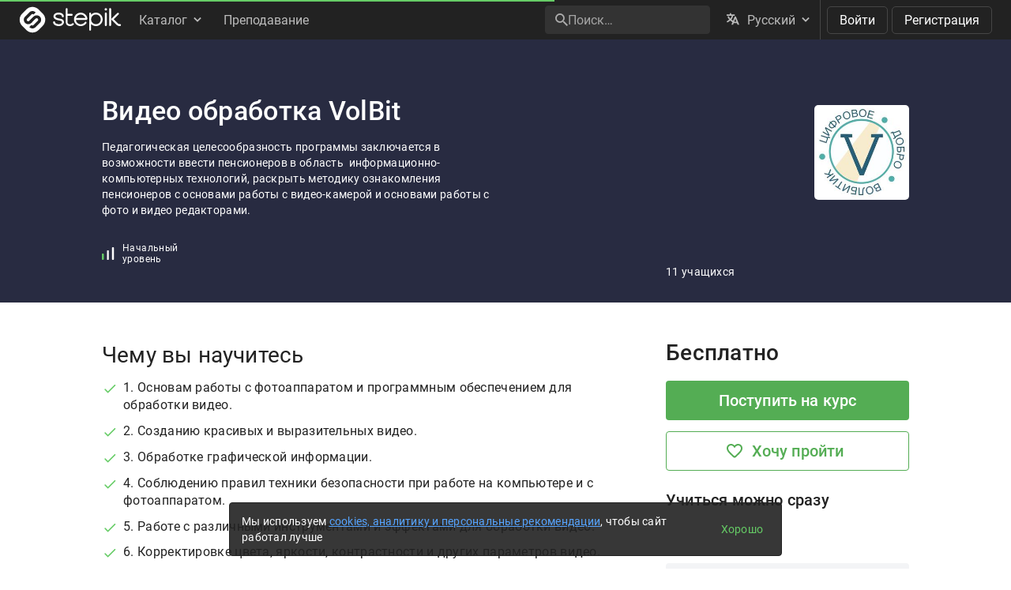

--- FILE ---
content_type: text/html; charset=utf-8
request_url: https://stepik.org/course/175801/promo
body_size: 18924
content:
<!DOCTYPE html>
<!--[if IE 8]><html class="no-js lt-ie9"> <![endif]-->
<!--[if gt IE 8]><!-->
<html prefix="og: http://ogp.me/ns#
              video: http://ogp.me/ns/video#
              ya:ovs: http://webmaster.yandex.ru/schemas/video" class="no-js"> <!--<![endif]-->

<head>
  <meta charset="utf-8"/>
  <link rel="search" type="application/opensearchdescription+xml" href="/static/opensearch.xml?v2" title="Stepik" />
  <link rel="dns-prefetch" href="//ajax.googleapis.com">
  <link rel="dns-prefetch" href="//www.google-analytics.com">
  <link rel="dns-prefetch" href="//stepik.azureedge.net">
  
  <meta name="viewport" content="width=device-width, initial-scale=1"/>
  <meta name="csrf_cookie_name" content="csrftoken">
  <meta http-equiv="X-UA-Compatible" content="IE=edge,chrome=1">
  <meta name="p:domain_verify" content="6e51efa10a4869846bae0b408c5aefcd"/>
  <title>
  Видео обработка VolBit — Stepik
</title>

  
  
    <link rel="apple-touch-icon-precomposed" sizes="152x152" href="https://cdn.stepik.net/static/classic/ico/favicon_152.png?1767024873">
    <link rel="apple-touch-icon-precomposed" sizes="144x144" href="https://cdn.stepik.net/static/classic/ico/favicon_144.png?1767024873">
    <link rel="apple-touch-icon-precomposed" sizes="120x120" href="https://cdn.stepik.net/static/classic/ico/favicon_120.png?1767024873">
    <link rel="apple-touch-icon-precomposed" sizes="72x72" href="https://cdn.stepik.net/static/classic/ico/favicon_72.png?1767024873">
    <link rel="apple-touch-icon-precomposed" sizes="57x57" href="https://cdn.stepik.net/static/classic/ico/favicon_57.png?1767024873">
    <link rel="apple-touch-startup-image" href="https://cdn.stepik.net/static/classic/ico/startup-splash.png?1767024873">
    <link rel="icon" type="image/png" href="https://cdn.stepik.net/static/classic/ico/favicon_16.png?1767024873" sizes="16x16">
    <link rel="icon" type="image/png" href="https://cdn.stepik.net/static/classic/ico/favicon_32.png?1767024873" sizes="32x32">
    <link rel="icon" type="image/png" href="https://cdn.stepik.net/static/classic/ico/favicon_57.png?1767024873" sizes="57x57">
    <link rel="icon" type="image/png" href="https://cdn.stepik.net/static/classic/ico/favicon_72.png?1767024873" sizes="72x72">
    
    <link rel="icon" type="image/png" href="https://cdn.stepik.net/static/classic/ico/favicon_96.png?1767024873" sizes="96x96">
    <link rel="icon" type="image/png" href="https://cdn.stepik.net/static/classic/ico/favicon_120.png?1767024873" sizes="120x120">
    
    <link rel="icon" type="image/png" href="https://cdn.stepik.net/static/classic/ico/favicon_128.png?1767024873" sizes="128x128">
    
    <link rel="icon" type="image/png" href="https://cdn.stepik.net/static/classic/ico/favicon_144.png?1767024873" sizes="144x144">
    <link rel="icon" type="image/png" href="https://cdn.stepik.net/static/classic/ico/favicon_152.png?1767024873" sizes="152x152">
    
    <link rel="icon" type="image/png" href="https://cdn.stepik.net/static/classic/ico/favicon_195.png?1767024873" sizes="195x195">
    
    <link rel="icon" type="image/png" href="https://cdn.stepik.net/static/classic/ico/favicon_228.png?1767024873" sizes="228x228">
    
    <meta name="msapplication-TileColor" content="#66cc66">
    <meta name="msapplication-TileImage" content="https://cdn.stepik.net/static/classic/ico/favicon_144.png?1767024873">
  
  <link rel="icon" type="image/svg+xml" href="/static/classic/ico/favicon.svg">
  <link rel="shortcut icon" type="image/x-icon" href="/static/classic/ico/favicon.ico" sizes="16x16 24x24 32x32 48x48 64x64">
  <link rel="canonical" href="https://stepik.org/course/175801/promo">

  
    
  

  <meta property="og:site_name" content="Stepik: online education"/>
  <meta property="og:url" content="https://stepik.org/course/175801/promo"/>
  <meta name="twitter:site" content="@stepikorg"/>
  <meta name="fb:app_id" content="171127739724012"/>
  <meta name="fb:admins" content="764047960"/>

  
  
<meta name="stepic/config/environment" content="%7B%22modulePrefix%22%3A%22stepic%22%2C%22environment%22%3A%22production%22%2C%22backendEnvironment%22%3A%22local%22%2C%22fastboot%22%3A%7B%22hostWhitelist%22%3A%5B%7B%7D%5D%7D%2C%22TRACK_USER_ORDER%22%3A1%2C%22CLIENT_ALLOWED_TIME_DELTA%22%3A60%2C%22PLATFORM_NEWS_FETCH_DELAY%22%3A5000%2C%22CSRF_COOKIE_NAME%22%3A%22csrftoken%22%2C%22API_NAME%22%3A%22self%22%2C%22PROFILE_PREVIEW_MODE_QP_NAME%22%3A%22profile-preview%22%2C%22ANALYTICS%22%3A%7B%22STUB_MODE%22%3Afalse%2C%22STUB_MODE_DEBUG%22%3A%22%22%2C%22YM_ENABLED%22%3Atrue%2C%22AM_ENABLED%22%3Afalse%2C%22FB_ENABLED%22%3Afalse%2C%22VK_ENABLED%22%3Atrue%2C%22YM_GLOBAL_NAME%22%3A%22ym%22%2C%22AM_GLOBAL_NAME%22%3A%22amplitude%22%2C%22FB_GLOBAL_NAME%22%3A%22fbq%22%2C%22VK_GLOBAL_NAME%22%3A%22VK%22%2C%22YM_KEY%22%3A%2230810146%22%2C%22AM_KEY%22%3A%2208041923a0649603910d54d9b55bf2d0%22%2C%22FB_KEY%22%3A%222632341313760664%22%2C%22VK_KEY%22%3A%22VK-RTRG-947663-fiEAi%22%7D%2C%22STATS%22%3A%7B%22IS_ENABLED%22%3Atrue%2C%22SEND_INTERVAL%22%3A20000%2C%22QUEUE_LEN_WARNING%22%3A1000%2C%22GAVEUP_INTERVAL%22%3A3600000%7D%2C%22SOCKS%22%3A%7B%22ENABLED%22%3Atrue%7D%2C%22STATIC_URL%22%3A%22static%2F%22%2C%22rootURL%22%3A%22%2F%22%2C%22locationType%22%3A%22auto%22%2C%22contentSecurityPolicy%22%3A%7B%22font-src%22%3A%22'self'%20data%3A%20fonts.gstatic.com%22%2C%22connect-src%22%3A%22'self'%22%2C%22style-src%22%3A%22'self'%20'unsafe-inline'%20fonts.googleapis.com%22%2C%22img-src%22%3A%22'self'%20play.google.com%20images.unsplash.com%20ucarecdn.com%22%7D%2C%22stripe_lib_url%22%3A%22https%3A%2F%2Fcheckout.stripe.com%2Fcheckout.js%22%2C%22firebase_lib_url%22%3A%22https%3A%2F%2Fwww.gstatic.com%2Ffirebasejs%2F4.5.0%2Ffirebase.js%22%2C%22kotlin_playground_url%22%3A%22https%3A%2F%2Funpkg.com%2Fkotlin-playground%401%22%2C%22EmberENV%22%3A%7B%22FEATURES%22%3A%7B%7D%2C%22EXTEND_PROTOTYPES%22%3A%7B%22Date%22%3Afalse%7D%2C%22_APPLICATION_TEMPLATE_WRAPPER%22%3Afalse%2C%22_DEFAULT_ASYNC_OBSERVERS%22%3Afalse%2C%22_JQUERY_INTEGRATION%22%3Afalse%2C%22_TEMPLATE_ONLY_GLIMMER_COMPONENTS%22%3Atrue%7D%2C%22APP%22%3A%7B%22LOG_RESOLVER%22%3Afalse%2C%22LOG_ACTIVE_GENERATION%22%3Afalse%2C%22LOG_TRANSITIONS%22%3Afalse%2C%22LOG_TRANSITIONS_INTERNAL%22%3Afalse%2C%22LOG_VIEW_LOOKUPS%22%3Afalse%2C%22name%22%3A%22stepic%22%2C%22version%22%3A%220.0.0%2Ba84b5c23%22%7D%2C%22ab_experiments%22%3A%7B%22SPRINT_ID%22%3A%22SPRINT_133%22%2C%22ACTIVE_EXPERIMENTS%22%3A%7B%7D%2C%22ACCEPTED_EXPERIMENTS%22%3A%7B%7D%2C%22REJECTED_EXPERIMENTS%22%3A%7B%7D%7D%2C%22ember-href-to%22%3A%7B%22ignore%22%3A%5B%22catch_all%22%5D%7D%2C%22ember-g-recaptcha%22%3A%7B%22sitekey%22%3A%226Lf-_uIkAAAAACjdKRlg4lXEuUd-fI1WRl5iNRGm%22%2C%22hl%22%3A%22ru%22%7D%2C%22pageTitle%22%3A%7B%22separator%22%3A%22%20%E2%80%93%20%22%7D%2C%22%40sentry%2Fember%22%3A%7B%22disablePerformance%22%3Atrue%2C%22disableInstrumentComponents%22%3Atrue%2C%22disableRunloopPerformance%22%3Atrue%2C%22ignoreEmberOnErrorWarning%22%3Atrue%2C%22sentry%22%3A%7B%7D%7D%2C%22ember-backstop%22%3A%7B%22disableBackstop%22%3Atrue%2C%22screenshotsOnly%22%3Afalse%7D%2C%22exportApplicationGlobal%22%3Afalse%7D" />
<!-- EMBER_CLI_FASTBOOT_TITLE --><!-- EMBER_CLI_FASTBOOT_HEAD -->

  
  
  <meta name="fragment" content="!">



  
    <meta name="robots" content="noindex, nofollow"/>
  

  

  
    
      <meta name="description" content="Педагогическая целесообразность программы заключается в
возможности ввести пенсионеров в область  информационно-
компьютерных технологий, раскрыть методику ознакомления
пенсионеров с основами работы с видео-камерой и основами работы с
фото и видео редакторами.">
      <meta property="og:description" content="Педагогическая целесообразность программы заключается в
возможности ввести пенсионеров в область  информационно-
компьютерных технологий, раскрыть методику ознакомления
пенсионеров с основами работы с видео-камерой и основами работы с
фото и видео редакторами."/>
    
    <meta property="og:type" content="website"/>
    <meta property="og:title" content="Видео обработка VolBit"/>
    
      <meta property="og:image" content="https://cdn.stepik.net/media/cache/images/courses/175801/cover_8KMvQXi/42665d2bac0141f22ce360cc942f6fca.jpg"/>
      <meta property="og:image:width" content="200"/>
      <link rel="image_src" href="https://cdn.stepik.net/media/cache/images/courses/175801/cover_8KMvQXi/42665d2bac0141f22ce360cc942f6fca.jpg"/>
    
    
      <script type="application/ld+json">
  {"@type": "Product", "name": "\u0412\u0438\u0434\u0435\u043e \u043e\u0431\u0440\u0430\u0431\u043e\u0442\u043a\u0430 VolBit", "description": "\u041f\u0435\u0434\u0430\u0433\u043e\u0433\u0438\u0447\u0435\u0441\u043a\u0430\u044f \u0446\u0435\u043b\u0435\u0441\u043e\u043e\u0431\u0440\u0430\u0437\u043d\u043e\u0441\u0442\u044c \u043f\u0440\u043e\u0433\u0440\u0430\u043c\u043c\u044b \u0437\u0430\u043a\u043b\u044e\u0447\u0430\u0435\u0442\u0441\u044f \u0432\n\u0432\u043e\u0437\u043c\u043e\u0436\u043d\u043e\u0441\u0442\u0438 \u0432\u0432\u0435\u0441\u0442\u0438 \u043f\u0435\u043d\u0441\u0438\u043e\u043d\u0435\u0440\u043e\u0432 \u0432 \u043e\u0431\u043b\u0430\u0441\u0442\u044c  \u0438\u043d\u0444\u043e\u0440\u043c\u0430\u0446\u0438\u043e\u043d\u043d\u043e-\n\u043a\u043e\u043c\u043f\u044c\u044e\u0442\u0435\u0440\u043d\u044b\u0445 \u0442\u0435\u0445\u043d\u043e\u043b\u043e\u0433\u0438\u0439, \u0440\u0430\u0441\u043a\u0440\u044b\u0442\u044c \u043c\u0435\u0442\u043e\u0434\u0438\u043a\u0443 \u043e\u0437\u043d\u0430\u043a\u043e\u043c\u043b\u0435\u043d\u0438\u044f\n\u043f\u0435\u043d\u0441\u0438\u043e\u043d\u0435\u0440\u043e\u0432 \u0441 \u043e\u0441\u043d\u043e\u0432\u0430\u043c\u0438 \u0440\u0430\u0431\u043e\u0442\u044b \u0441 \u0432\u0438\u0434\u0435\u043e-\u043a\u0430\u043c\u0435\u0440\u043e\u0439 \u0438 \u043e\u0441\u043d\u043e\u0432\u0430\u043c\u0438 \u0440\u0430\u0431\u043e\u0442\u044b \u0441\n\u0444\u043e\u0442\u043e \u0438 \u0432\u0438\u0434\u0435\u043e \u0440\u0435\u0434\u0430\u043a\u0442\u043e\u0440\u0430\u043c\u0438.", "url": "https://stepik.org/course/175801/promo", "offers": {"@type": "Offer", "availability": "http://schema.org/InStock", "price": "0", "priceCurrency": "USD", "offeredBy": {"@type": "Organization", "name": "Stepik", "url": "https://stepik.org/"}, "url": "https://stepik.org/course/175801/promo", "validFrom": "2023-05-17T08:55:18+00:00"}, "image": "https://cdn.stepik.net/media/cache/images/courses/175801/cover_8KMvQXi/42665d2bac0141f22ce360cc942f6fca.jpg", "logo": "https://cdn.stepik.net/media/cache/images/courses/175801/cover_8KMvQXi/42665d2bac0141f22ce360cc942f6fca.jpg", "@context": "http://schema.org"}
</script>

    
    
  

  
    <script>
  var STEPIC_LOAD_ANALYTICS = function() {
    var initializers = {};

    initializers.ym = function() {
      (function(m,e,t,r,i,k,a){m[i]=m[i]||function(){(m[i].a=m[i].a||[]).push(arguments)}; m[i].l=1*new Date();k=e.createElement(t),a=e.getElementsByTagName(t)[0],k.async=1,k.src=r,a.parentNode.insertBefore(k,a)}) (window, document, "script", "https://mc.yandex.ru/metrika/tag.js", "ym");
    };

    initializers.am = function() {
      (function(e,t){var n=e.amplitude||{_q:[],_iq:{}};var r=t.createElement("script")
      ;r.type="text/javascript";r.async=true
      ;r.src="https://cdn.amplitude.com/libs/amplitude-4.4.0-min.gz.js"
      ;r.onload=function(){if(e.amplitude.runQueuedFunctions){
      e.amplitude.runQueuedFunctions()}else{
      console.log("[Amplitude] Error: could not load SDK")}}
      ;var i=t.getElementsByTagName("script")[0];i.parentNode.insertBefore(r,i)
      ;function s(e,t){e.prototype[t]=function(){
      this._q.push([t].concat(Array.prototype.slice.call(arguments,0)));return this}}
      var o=function(){this._q=[];return this}
      ;var a=["add","append","clearAll","prepend","set","setOnce","unset"]
      ;for(var u=0;u<a.length;u++){s(o,a[u])}n.Identify=o;var c=function(){this._q=[]
      ;return this}
      ;var l=["setProductId","setQuantity","setPrice","setRevenueType","setEventProperties"]
      ;for(var p=0;p<l.length;p++){s(c,l[p])}n.Revenue=c
      ;var d=["init","logEvent","logRevenue","setUserId","setUserProperties","setOptOut","setVersionName","setDomain","setDeviceId","setGlobalUserProperties","identify","clearUserProperties","setGroup","logRevenueV2","regenerateDeviceId","logEventWithTimestamp","logEventWithGroups","setSessionId","resetSessionId"]
      ;function v(e){function t(t){e[t]=function(){
      e._q.push([t].concat(Array.prototype.slice.call(arguments,0)))}}
      for(var n=0;n<d.length;n++){t(d[n])}}v(n);n.getInstance=function(e){
      e=(!e||e.length===0?"$default_instance":e).toLowerCase()
      ;if(!n._iq.hasOwnProperty(e)){n._iq[e]={_q:[]};v(n._iq[e])}return n._iq[e]}
      ;e.amplitude=n})(window,document);
    };

    initializers.fb = function() {
      !function(f,b,e,v,n,t,s)
      {if(f.fbq)return;n=f.fbq=function(){n.callMethod?
      n.callMethod.apply(n,arguments):n.queue.push(arguments)};
      if(!f._fbq)f._fbq=n;n.push=n;n.loaded=!0;n.version='2.0';
      n.queue=[];t=b.createElement(e);t.async=!0;
      t.src=v;s=b.getElementsByTagName(e)[0];
      s.parentNode.insertBefore(t,s)}(window,document,'script',
      'https://connect.facebook.net/en_US/fbevents.js');
    };

    initializers.vk = function(key) {
      !function(){var t=document.createElement("script");t.type="text/javascript",t.async=!0,t.src="https://vk.com/js/api/openapi.js?169",t.onload=function(){VK.Retargeting.Init(key),VK.Retargeting.Hit()},document.head.appendChild(t)}();
    };

    return initializers;
  };
</script>

  

  <link rel="preload" as="fetch" crossorigin="anonymous" href="https://cdn.stepik.net/static/frontend-build/translations/ru.json?1767024873">
  <link rel="preload" as="image" href="https://stepik.org/users/786597732/60d7f9b879cf91d771591f18ae4fcd483f1b1327/avatar.svg">

  

  

  <!--[if lt IE 9]>
    <script src="//cdnjs.cloudflare.com/ajax/libs/html5shiv/3.7.3/html5shiv.min.js"></script>
  <![endif]-->
  
  <script type="text/javascript">
    window.STEPIC_MAIN_CSS_URL = "https://cdn.stepik.net/static/frontend-build/stepic.css?1767024873";
  </script>
  <link rel="preload" as="style" href="https://cdn.stepik.net/static/frontend-build/critical.css?1767024873">
  <link rel="stylesheet" href="https://cdn.stepik.net/static/frontend-build/fonts.css?1767024873">
  <link rel="stylesheet" href="https://cdn.stepik.net/static/frontend-build/vendor.css?1767024873">
  <link rel="stylesheet" href="https://cdn.stepik.net/static/frontend-build/critical.css?1767024873">
  <link rel="stylesheet" href="https://cdn.stepik.net/static/frontend-build/stepic.css?1767024873">

</head>
<body>


  <!-- EMBER_CLI_FASTBOOT_BODY -->

  <script type="text/javascript">
    try {
      window.STEPIC_IS_EMBEDDED = window.self !== window.top;
    } catch (e) {
      // old IE and FF fails with "same origin" errors
      window.STEPIC_IS_EMBEDDED = true;
    }

    if (window.STEPIC_IS_EMBEDDED) {
      // Apply some css styles eagerly until frontend app is initialized.
      document.body.setAttribute('data-embedded', '');
      document.body.setAttribute('data-zen', '');
    }
  </script>

  <script>
    STEPIC_BUILD_VERSION = 1767024873;
    STEPIC_BUILD_TAG = '435.0.3275';
    STEPIC_SENTRY_DSN = 'https://02512a17a855726842111df1db18cf51@sentry.stepik.net/3';
    STEPIC_SENTRY_ENVIRONMENT = 'stepik.org';
    UPLOADCARE_PUBLIC_KEY = 'e7a075ad8dc9e3a1ec61';

    // Condition must be the same as for isInProfilePreviewMode in global-state service.
    
      __stepik_shoebox__ = JSON.parse('{\u0022courses\u0022: [{\u0022id\u0022: 175801, \u0022summary\u0022: \u0022\u005Cu041f\u005Cu0435\u005Cu0434\u005Cu0430\u005Cu0433\u005Cu043e\u005Cu0433\u005Cu0438\u005Cu0447\u005Cu0435\u005Cu0441\u005Cu043a\u005Cu0430\u005Cu044f \u005Cu0446\u005Cu0435\u005Cu043b\u005Cu0435\u005Cu0441\u005Cu043e\u005Cu043e\u005Cu0431\u005Cu0440\u005Cu0430\u005Cu0437\u005Cu043d\u005Cu043e\u005Cu0441\u005Cu0442\u005Cu044c \u005Cu043f\u005Cu0440\u005Cu043e\u005Cu0433\u005Cu0440\u005Cu0430\u005Cu043c\u005Cu043c\u005Cu044b \u005Cu0437\u005Cu0430\u005Cu043a\u005Cu043b\u005Cu044e\u005Cu0447\u005Cu0430\u005Cu0435\u005Cu0442\u005Cu0441\u005Cu044f \u005Cu0432\u005Cn\u005Cu0432\u005Cu043e\u005Cu0437\u005Cu043c\u005Cu043e\u005Cu0436\u005Cu043d\u005Cu043e\u005Cu0441\u005Cu0442\u005Cu0438 \u005Cu0432\u005Cu0432\u005Cu0435\u005Cu0441\u005Cu0442\u005Cu0438 \u005Cu043f\u005Cu0435\u005Cu043d\u005Cu0441\u005Cu0438\u005Cu043e\u005Cu043d\u005Cu0435\u005Cu0440\u005Cu043e\u005Cu0432 \u005Cu0432 \u005Cu043e\u005Cu0431\u005Cu043b\u005Cu0430\u005Cu0441\u005Cu0442\u005Cu044c  \u005Cu0438\u005Cu043d\u005Cu0444\u005Cu043e\u005Cu0440\u005Cu043c\u005Cu0430\u005Cu0446\u005Cu0438\u005Cu043e\u005Cu043d\u005Cu043d\u005Cu043e\u002D\u005Cn\u005Cu043a\u005Cu043e\u005Cu043c\u005Cu043f\u005Cu044c\u005Cu044e\u005Cu0442\u005Cu0435\u005Cu0440\u005Cu043d\u005Cu044b\u005Cu0445 \u005Cu0442\u005Cu0435\u005Cu0445\u005Cu043d\u005Cu043e\u005Cu043b\u005Cu043e\u005Cu0433\u005Cu0438\u005Cu0439, \u005Cu0440\u005Cu0430\u005Cu0441\u005Cu043a\u005Cu0440\u005Cu044b\u005Cu0442\u005Cu044c \u005Cu043c\u005Cu0435\u005Cu0442\u005Cu043e\u005Cu0434\u005Cu0438\u005Cu043a\u005Cu0443 \u005Cu043e\u005Cu0437\u005Cu043d\u005Cu0430\u005Cu043a\u005Cu043e\u005Cu043c\u005Cu043b\u005Cu0435\u005Cu043d\u005Cu0438\u005Cu044f\u005Cn\u005Cu043f\u005Cu0435\u005Cu043d\u005Cu0441\u005Cu0438\u005Cu043e\u005Cu043d\u005Cu0435\u005Cu0440\u005Cu043e\u005Cu0432 \u005Cu0441 \u005Cu043e\u005Cu0441\u005Cu043d\u005Cu043e\u005Cu0432\u005Cu0430\u005Cu043c\u005Cu0438 \u005Cu0440\u005Cu0430\u005Cu0431\u005Cu043e\u005Cu0442\u005Cu044b \u005Cu0441 \u005Cu0432\u005Cu0438\u005Cu0434\u005Cu0435\u005Cu043e\u002D\u005Cu043a\u005Cu0430\u005Cu043c\u005Cu0435\u005Cu0440\u005Cu043e\u005Cu0439 \u005Cu0438 \u005Cu043e\u005Cu0441\u005Cu043d\u005Cu043e\u005Cu0432\u005Cu0430\u005Cu043c\u005Cu0438 \u005Cu0440\u005Cu0430\u005Cu0431\u005Cu043e\u005Cu0442\u005Cu044b \u005Cu0441\u005Cn\u005Cu0444\u005Cu043e\u005Cu0442\u005Cu043e \u005Cu0438 \u005Cu0432\u005Cu0438\u005Cu0434\u005Cu0435\u005Cu043e \u005Cu0440\u005Cu0435\u005Cu0434\u005Cu0430\u005Cu043a\u005Cu0442\u005Cu043e\u005Cu0440\u005Cu0430\u005Cu043c\u005Cu0438.\u0022, \u0022workload\u0022: \u0022\u0022, \u0022cover\u0022: \u0022https://cdn.stepik.net/media/cache/images/courses/175801/cover_8KMvQXi/42665d2bac0141f22ce360cc942f6fca.jpg\u0022, \u0022intro\u0022: \u0022\u0022, \u0022course_format\u0022: \u0022\u0022, \u0022target_audience\u0022: \u0022\u005Cu041a\u005Cu0443\u005Cu0440\u005Cu0441 \u005Cu043f\u005Cu0440\u005Cu0435\u005Cu0434\u005Cu043d\u005Cu0430\u005Cu0437\u005Cu043d\u005Cu0430\u005Cu0447\u005Cu0435\u005Cu043d \u005Cu0434\u005Cu043b\u005Cu044f \u005Cu043b\u005Cu044e\u005Cu0434\u005Cu0435\u005Cu0439 \u005Cu043f\u005Cu043e\u005Cu0436\u005Cu0438\u005Cu043b\u005Cu043e\u005Cu0433\u005Cu043e \u005Cu0432\u005Cu043e\u005Cu0437\u005Cu0440\u005Cu0430\u005Cu0441\u005Cu0442\u005Cu0430.\u0022, \u0022certificate_footer\u0022: null, \u0022certificate_cover_org\u0022: null, \u0022is_certificate_issued\u0022: false, \u0022is_certificate_auto_issued\u0022: false, \u0022certificate_regular_threshold\u0022: null, \u0022certificate_distinction_threshold\u0022: null, \u0022instructors\u0022: [35669336], \u0022certificate\u0022: \u0022\u0022, \u0022requirements\u0022: \u0022\u003Cp\u003E\u005Cu0421\u005Cu043e\u005Cu0431\u005Cu043b\u005Cu044e\u005Cu0434\u005Cu0430\u005Cu0442\u005Cu044c \u005Cu043f\u005Cu0440\u005Cu0430\u005Cu0432\u005Cu0438\u005Cu043b\u005Cu0430 \u005Cu0442\u005Cu0435\u005Cu0445\u005Cu043d\u005Cu0438\u005Cu043a\u005Cu0438 \u005Cu0431\u005Cu0435\u005Cu0437\u005Cu043e\u005Cu043f\u005Cu0430\u005Cu0441\u005Cu043d\u005Cu043e\u005Cu0441\u005Cu0442\u005Cu0438, \u005Cu0442\u005Cu0435\u005Cu0445\u005Cu043d\u005Cu0438\u005Cu0447\u005Cu0435\u005Cu0441\u005Cu043a\u005Cu043e\u005Cu0439 \u005Cu044d\u005Cu043a\u005Cu0441\u005Cu043f\u005Cu043b\u005Cu0443\u005Cu0430\u005Cu0442\u005Cu0430\u005Cu0446\u005Cu0438\u005Cu0438 \u005Cu0438\u003Cbr\u003E\u005Cn\u005Cu0441\u005Cu043e\u005Cu0445\u005Cu0440\u005Cu0430\u005Cu043d\u005Cu043d\u005Cu043e\u005Cu0441\u005Cu0442\u005Cu0438 \u005Cu0438\u005Cu043d\u005Cu0444\u005Cu043e\u005Cu0440\u005Cu043c\u005Cu0430\u005Cu0446\u005Cu0438\u005Cu0438 \u005Cu043f\u005Cu0440\u005Cu0438 \u005Cu0440\u005Cu0430\u005Cu0431\u005Cu043e\u005Cu0442\u005Cu0435 \u005Cu0441 \u005Cu0430\u005Cu043f\u005Cu043f\u005Cu0430\u005Cu0440\u005Cu0430\u005Cu0442\u005Cu0443\u005Cu0440\u005Cu043e\u005Cu0439.\u003Cbr\u003E\u005Cn\u005Cu041f\u005Cu043e\u005Cu043b\u005Cu044c\u005Cu0437\u005Cu043e\u005Cu0432\u005Cu0430\u005Cu0442\u005Cu044c\u005Cu0441\u005Cu044f \u005Cu0444\u005Cu043e\u005Cu0442\u005Cu043e\u005Cu0430\u005Cu043f\u005Cu043f\u005Cu0430\u005Cu0440\u005Cu0430\u005Cu0442\u005Cu043e\u005Cu043c.\u003Cbr\u003E\u005Cn\u005Cu0412\u005Cu0435\u005Cu0441\u005Cu0442\u005Cu0438 \u005Cu0432\u005Cu0438\u005Cu0434\u005Cu0435\u005Cu043e\u005Cu0441\u005Cu044a\u005Cu0435\u005Cu043c\u005Cu043a\u005Cu0443.\u003C/p\u003E\u0022, \u0022description\u0022: \u0022\u003Cp\u003E\u005Cu0425\u005Cu043e\u005Cu0442\u005Cu0438\u005Cu0442\u005Cu0435 \u005Cu043d\u005Cu0430\u005Cu0443\u005Cu0447\u005Cu0438\u005Cu0442\u005Cu044c\u005Cu0441\u005Cu044f \u005Cu0441\u005Cu043e\u005Cu0437\u005Cu0434\u005Cu0430\u005Cu0432\u005Cu0430\u005Cu0442\u005Cu044c \u005Cu043a\u005Cu0440\u005Cu0430\u005Cu0441\u005Cu0438\u005Cu0432\u005Cu044b\u005Cu0435 \u005Cu0438 \u005Cu0432\u005Cu044b\u005Cu0440\u005Cu0430\u005Cu0437\u005Cu0438\u005Cu0442\u005Cu0435\u005Cu043b\u005Cu044c\u005Cu043d\u005Cu044b\u005Cu0435 \u005Cu0444\u005Cu0438\u005Cu043b\u005Cu044c\u005Cu043c\u005Cu044b, \u005Cu0430 \u005Cu0442\u005Cu0430\u005Cu043a\u005Cu0436\u005Cu0435 \u005Cu043e\u005Cu0431\u005Cu0440\u005Cu0430\u005Cu0431\u005Cu0430\u005Cu0442\u005Cu044b\u005Cu0432\u005Cu0430\u005Cu0442\u005Cu044c \u005Cu0432\u005Cu0438\u005Cu0434\u005Cu0435\u005Cu043e? \u005Cu0422\u005Cu043e\u005Cu0433\u005Cu0434\u005Cu0430 \u005Cu043a\u005Cu0443\u005Cu0440\u005Cu0441 \u005C\u0022\u005Cu0412\u005Cu0438\u005Cu0434\u005Cu0435\u005Cu043e \u005Cu043e\u005Cu0431\u005Cu0440\u005Cu0430\u005Cu0431\u005Cu043e\u005Cu0442\u005Cu043a\u005Cu0430\u005C\u0022 \u005Cu0438\u005Cu043c\u005Cu0435\u005Cu043d\u005Cu043d\u005Cu043e \u005Cu0434\u005Cu043b\u005Cu044f \u005Cu0432\u005Cu0430\u005Cu0441! \u005Cu0412 \u005Cu0445\u005Cu043e\u005Cu0434\u005Cu0435 \u005Cu043e\u005Cu0431\u005Cu0443\u005Cu0447\u005Cu0435\u005Cu043d\u005Cu0438\u005Cu044f \u005Cu0432\u005Cu044b \u005Cu043f\u005Cu043e\u005Cu0437\u005Cu043d\u005Cu0430\u005Cu043a\u005Cu043e\u005Cu043c\u005Cu0438\u005Cu0442\u005Cu0435\u005Cu0441\u005Cu044c \u005Cu0441 \u005Cu043e\u005Cu0441\u005Cu043d\u005Cu043e\u005Cu0432\u005Cu0430\u005Cu043c\u005Cu0438 \u005Cu0440\u005Cu0430\u005Cu0431\u005Cu043e\u005Cu0442\u005Cu044b \u005Cu0441 \u005Cu0444\u005Cu043e\u005Cu0442\u005Cu043e\u005Cu0430\u005Cu043f\u005Cu043f\u005Cu0430\u005Cu0440\u005Cu0430\u005Cu0442\u005Cu043e\u005Cu043c \u005Cu0438 \u005Cu043f\u005Cu0440\u005Cu043e\u005Cu0433\u005Cu0440\u005Cu0430\u005Cu043c\u005Cu043c\u005Cu043d\u005Cu044b\u005Cu043c \u005Cu043e\u005Cu0431\u005Cu0435\u005Cu0441\u005Cu043f\u005Cu0435\u005Cu0447\u005Cu0435\u005Cu043d\u005Cu0438\u005Cu0435\u005Cu043c \u005Cu0434\u005Cu043b\u005Cu044f \u005Cu043e\u005Cu0431\u005Cu0440\u005Cu0430\u005Cu0431\u005Cu043e\u005Cu0442\u005Cu043a\u005Cu0438 \u005Cu0432\u005Cu0438\u005Cu0434\u005Cu0435\u005Cu043e. \u005Cu0412\u005Cu044b \u005Cu0443\u005Cu0437\u005Cu043d\u005Cu0430\u005Cu0435\u005Cu0442\u005Cu0435, \u005Cu043a\u005Cu0430\u005Cu043a \u005Cu043f\u005Cu0440\u005Cu0430\u005Cu0432\u005Cu0438\u005Cu043b\u005Cu044c\u005Cu043d\u005Cu043e \u005Cu0440\u005Cu0430\u005Cu0431\u005Cu043e\u005Cu0442\u005Cu0430\u005Cu0442\u005Cu044c \u005Cu0441 \u005Cu0440\u005Cu0430\u005Cu0437\u005Cu043b\u005Cu0438\u005Cu0447\u005Cu043d\u005Cu044b\u005Cu043c\u005Cu0438 \u005Cu0438\u005Cu043d\u005Cu0441\u005Cu0442\u005Cu0440\u005Cu0443\u005Cu043c\u005Cu0435\u005Cu043d\u005Cu0442\u005Cu0430\u005Cu043c\u005Cu0438 \u005Cu0438 \u005Cu044d\u005Cu0444\u005Cu0444\u005Cu0435\u005Cu043a\u005Cu0442\u005Cu0430\u005Cu043c\u005Cu0438 \u005Cu0434\u005Cu043b\u005Cu044f \u005Cu043e\u005Cu0431\u005Cu0440\u005Cu0430\u005Cu0431\u005Cu043e\u005Cu0442\u005Cu043a\u005Cu0438 \u005Cu0432\u005Cu0438\u005Cu0434\u005Cu0435\u005Cu043e, \u005Cu043a\u005Cu043e\u005Cu0440\u005Cu0440\u005Cu0435\u005Cu043a\u005Cu0442\u005Cu0438\u005Cu0440\u005Cu043e\u005Cu0432\u005Cu0430\u005Cu0442\u005Cu044c \u005Cu0446\u005Cu0432\u005Cu0435\u005Cu0442, \u005Cu044f\u005Cu0440\u005Cu043a\u005Cu043e\u005Cu0441\u005Cu0442\u005Cu044c, \u005Cu043a\u005Cu043e\u005Cu043d\u005Cu0442\u005Cu0440\u005Cu0430\u005Cu0441\u005Cu0442\u005Cu043d\u005Cu043e\u005Cu0441\u005Cu0442\u005Cu044c \u005Cu0438 \u005Cu0434\u005Cu0440\u005Cu0443\u005Cu0433\u005Cu0438\u005Cu0435 \u005Cu043f\u005Cu0430\u005Cu0440\u005Cu0430\u005Cu043c\u005Cu0435\u005Cu0442\u005Cu0440\u005Cu044b \u005Cu0438\u005Cu0437\u005Cu043e\u005Cu0431\u005Cu0440\u005Cu0430\u005Cu0436\u005Cu0435\u005Cu043d\u005Cu0438\u005Cu044f.\u003C/p\u003E\u005Cn\u005Cn\u003Cp\u003E\u005Cu041a\u005Cu0440\u005Cu043e\u005Cu043c\u005Cu0435 \u005Cu0442\u005Cu043e\u005Cu0433\u005Cu043e, \u005Cu043d\u005Cu0430 \u005Cu043a\u005Cu0443\u005Cu0440\u005Cu0441\u005Cu0435 \u005Cu0432\u005Cu044b \u005Cu043d\u005Cu0430\u005Cu0443\u005Cu0447\u005Cu0438\u005Cu0442\u005Cu0435\u005Cu0441\u005Cu044c \u005Cu043e\u005Cu0431\u005Cu0440\u005Cu0430\u005Cu0431\u005Cu0430\u005Cu0442\u005Cu044b\u005Cu0432\u005Cu0430\u005Cu0442\u005Cu044c \u005Cu0433\u005Cu0440\u005Cu0430\u005Cu0444\u005Cu0438\u005Cu0447\u005Cu0435\u005Cu0441\u005Cu043a\u005Cu0443\u005Cu044e \u005Cu0438\u005Cu043d\u005Cu0444\u005Cu043e\u005Cu0440\u005Cu043c\u005Cu0430\u005Cu0446\u005Cu0438\u005Cu044e, \u005Cu0441\u005Cu043e\u005Cu0437\u005Cu0434\u005Cu0430\u005Cu0432\u005Cu0430\u005Cu0442\u005Cu044c \u005Cu043a\u005Cu043e\u005Cu043b\u005Cu043b\u005Cu0430\u005Cu0436\u005Cu0438, \u005Cu0441\u005Cu043b\u005Cu0430\u005Cu0439\u005Cu0434\u002D\u005Cu0448\u005Cu043e\u005Cu0443 \u005Cu0438 \u005Cu0434\u005Cu0440\u005Cu0443\u005Cu0433\u005Cu0438\u005Cu0435 \u005Cu043c\u005Cu0443\u005Cu043b\u005Cu044c\u005Cu0442\u005Cu0438\u005Cu043c\u005Cu0435\u005Cu0434\u005Cu0438\u005Cu0439\u005Cu043d\u005Cu044b\u005Cu0435 \u005Cu043f\u005Cu0440\u005Cu043e\u005Cu0435\u005Cu043a\u005Cu0442\u005Cu044b \u005Cu043d\u005Cu0430 \u005Cu043e\u005Cu0441\u005Cu043d\u005Cu043e\u005Cu0432\u005Cu0435 \u005Cu0444\u005Cu043e\u005Cu0442\u005Cu043e\u005Cu0433\u005Cu0440\u005Cu0430\u005Cu0444\u005Cu0438\u005Cu0439 \u005Cu0438 \u005Cu0432\u005Cu0438\u005Cu0434\u005Cu0435\u005Cu043e. \u005Cu0412\u005Cu044b \u005Cu0443\u005Cu0437\u005Cu043d\u005Cu0430\u005Cu0435\u005Cu0442\u005Cu0435, \u005Cu043a\u005Cu0430\u005Cu043a \u005Cu0440\u005Cu0430\u005Cu0431\u005Cu043e\u005Cu0442\u005Cu0430\u005Cu0442\u005Cu044c \u005Cu0441 \u005Cu0432\u005Cu0438\u005Cu0434\u005Cu0435\u005Cu043e\u005Cu0444\u005Cu0430\u005Cu0439\u005Cu043b\u005Cu0430\u005Cu043c\u005Cu0438 \u005Cu0438 \u005Cu0438\u005Cu0445 \u005Cu043e\u005Cu0431\u005Cu0440\u005Cu0430\u005Cu0431\u005Cu043e\u005Cu0442\u005Cu043a\u005Cu0435, \u005Cu0430 \u005Cu0442\u005Cu0430\u005Cu043a\u005Cu0436\u005Cu0435 \u005Cu043a\u005Cu0430\u005Cu043a \u005Cu0434\u005Cu043e\u005Cu0431\u005Cu0430\u005Cu0432\u005Cu043b\u005Cu044f\u005Cu0442\u005Cu044c \u005Cu0437\u005Cu0432\u005Cu0443\u005Cu043a \u005Cu0438 \u005Cu043c\u005Cu0443\u005Cu0437\u005Cu044b\u005Cu043a\u005Cu0443 \u005Cu043a \u005Cu0432\u005Cu0438\u005Cu0434\u005Cu0435\u005Cu043e.\u003C/p\u003E\u005Cn\u005Cn\u003Cp\u003E\u005Cu0412\u005Cu0430\u005Cu0436\u005Cu043d\u005Cu044b\u005Cu043c \u005Cu0430\u005Cu0441\u005Cu043f\u005Cu0435\u005Cu043a\u005Cu0442\u005Cu043e\u005Cu043c \u005Cu043a\u005Cu0443\u005Cu0440\u005Cu0441\u005Cu0430 \u005Cu044f\u005Cu0432\u005Cu043b\u005Cu044f\u005Cu0435\u005Cu0442\u005Cu0441\u005Cu044f \u005Cu0441\u005Cu043e\u005Cu0431\u005Cu043b\u005Cu044e\u005Cu0434\u005Cu0435\u005Cu043d\u005Cu0438\u005Cu0435 \u005Cu043f\u005Cu0440\u005Cu0430\u005Cu0432\u005Cu0438\u005Cu043b \u005Cu0442\u005Cu0435\u005Cu0445\u005Cu043d\u005Cu0438\u005Cu043a\u005Cu0438 \u005Cu0431\u005Cu0435\u005Cu0437\u005Cu043e\u005Cu043f\u005Cu0430\u005Cu0441\u005Cu043d\u005Cu043e\u005Cu0441\u005Cu0442\u005Cu0438 \u005Cu043f\u005Cu0440\u005Cu0438 \u005Cu0440\u005Cu0430\u005Cu0431\u005Cu043e\u005Cu0442\u005Cu0435 \u005Cu043d\u005Cu0430 \u005Cu043a\u005Cu043e\u005Cu043c\u005Cu043f\u005Cu044c\u005Cu044e\u005Cu0442\u005Cu0435\u005Cu0440\u005Cu0435 \u005Cu0438 \u005Cu0441 \u005Cu0444\u005Cu043e\u005Cu0442\u005Cu043e\u005Cu0430\u005Cu043f\u005Cu043f\u005Cu0430\u005Cu0440\u005Cu0430\u005Cu0442\u005Cu043e\u005Cu043c. \u005Cu042d\u005Cu0442\u005Cu043e \u005Cu043f\u005Cu043e\u005Cu043c\u005Cu043e\u005Cu0436\u005Cu0435\u005Cu0442 \u005Cu0432\u005Cu0430\u005Cu043c \u005Cu0438\u005Cu0437\u005Cu0431\u005Cu0435\u005Cu0436\u005Cu0430\u005Cu0442\u005Cu044c \u005Cu043d\u005Cu0435\u005Cu043f\u005Cu0440\u005Cu0438\u005Cu044f\u005Cu0442\u005Cu043d\u005Cu044b\u005Cu0445 \u005Cu043f\u005Cu043e\u005Cu0441\u005Cu043b\u005Cu0435\u005Cu0434\u005Cu0441\u005Cu0442\u005Cu0432\u005Cu0438\u005Cu0439 \u005Cu0438 \u005Cu0441\u005Cu043e\u005Cu0445\u005Cu0440\u005Cu0430\u005Cu043d\u005Cu0438\u005Cu0442\u005Cu044c \u005Cu0441\u005Cu0432\u005Cu043e\u005Cu0435 \u005Cu0437\u005Cu0434\u005Cu043e\u005Cu0440\u005Cu043e\u005Cu0432\u005Cu044c\u005Cu0435.\u003C/p\u003E\u005Cn\u005Cn\u003Cp\u003E\u005Cu041a\u005Cu0443\u005Cu0440\u005Cu0441 \u005C\u0022\u005Cu0424\u005Cu043e\u005Cu0442\u005Cu043e \u005Cu0438 \u005Cu0432\u005Cu0438\u005Cu0434\u005Cu0435\u005Cu043e \u005Cu043e\u005Cu0431\u005Cu0440\u005Cu0430\u005Cu0431\u005Cu043e\u005Cu0442\u005Cu043a\u005Cu0430\u005C\u0022 \u005Cu043f\u005Cu043e\u005Cu043c\u005Cu043e\u005Cu0436\u005Cu0435\u005Cu0442 \u005Cu0432\u005Cu0430\u005Cu043c \u005Cu0441\u005Cu0442\u005Cu0430\u005Cu0442\u005Cu044c \u005Cu043f\u005Cu0440\u005Cu043e\u005Cu0444\u005Cu0435\u005Cu0441\u005Cu0441\u005Cu0438\u005Cu043e\u005Cu043d\u005Cu0430\u005Cu043b\u005Cu043e\u005Cu043c \u005Cu0432 \u005Cu043e\u005Cu0431\u005Cu043b\u005Cu0430\u005Cu0441\u005Cu0442\u005Cu0438 \u005Cu043e\u005Cu0431\u005Cu0440\u005Cu0430\u005Cu0431\u005Cu043e\u005Cu0442\u005Cu043a\u005Cu0438 \u005Cu0444\u005Cu043e\u005Cu0442\u005Cu043e\u005Cu0433\u005Cu0440\u005Cu0430\u005Cu0444\u005Cu0438\u005Cu0439 \u005Cu0438 \u005Cu0432\u005Cu0438\u005Cu0434\u005Cu0435\u005Cu043e. \u005Cu0412\u005Cu044b \u005Cu043d\u005Cu0430\u005Cu0443\u005Cu0447\u005Cu0438\u005Cu0442\u005Cu0435\u005Cu0441\u005Cu044c \u005Cu0441\u005Cu043e\u005Cu0437\u005Cu0434\u005Cu0430\u005Cu0432\u005Cu0430\u005Cu0442\u005Cu044c \u005Cu0432\u005Cu044b\u005Cu0441\u005Cu043e\u005Cu043a\u005Cu043e\u005Cu043a\u005Cu0430\u005Cu0447\u005Cu0435\u005Cu0441\u005Cu0442\u005Cu0432\u005Cu0435\u005Cu043d\u005Cu043d\u005Cu044b\u005Cu0435 \u005Cu0438 \u005Cu043a\u005Cu0440\u005Cu0430\u005Cu0441\u005Cu0438\u005Cu0432\u005Cu044b\u005Cu0435 \u005Cu0438\u005Cu0437\u005Cu043e\u005Cu0431\u005Cu0440\u005Cu0430\u005Cu0436\u005Cu0435\u005Cu043d\u005Cu0438\u005Cu044f, \u005Cu043a\u005Cu043e\u005Cu0442\u005Cu043e\u005Cu0440\u005Cu044b\u005Cu0435 \u005Cu0431\u005Cu0443\u005Cu0434\u005Cu0443\u005Cu0442 \u005Cu0440\u005Cu0430\u005Cu0434\u005Cu043e\u005Cu0432\u005Cu0430\u005Cu0442\u005Cu044c \u005Cu0432\u005Cu0430\u005Cu0441 \u005Cu0438 \u005Cu0432\u005Cu0430\u005Cu0448\u005Cu0438\u005Cu0445 \u005Cu0431\u005Cu043b\u005Cu0438\u005Cu0437\u005Cu043a\u005Cu0438\u005Cu0445. \u005Cu041d\u005Cu0435 \u005Cu0443\u005Cu043f\u005Cu0443\u005Cu0441\u005Cu0442\u005Cu0438\u005Cu0442\u005Cu0435 \u005Cu0432\u005Cu043e\u005Cu0437\u005Cu043c\u005Cu043e\u005Cu0436\u005Cu043d\u005Cu043e\u005Cu0441\u005Cu0442\u005Cu044c \u005Cu043e\u005Cu0441\u005Cu0432\u005Cu043e\u005Cu0438\u005Cu0442\u005Cu044c \u005Cu043d\u005Cu043e\u005Cu0432\u005Cu044b\u005Cu0435 \u005Cu043d\u005Cu0430\u005Cu0432\u005Cu044b\u005Cu043a\u005Cu0438 \u005Cu0438 \u005Cu0440\u005Cu0430\u005Cu0441\u005Cu043a\u005Cu0440\u005Cu044b\u005Cu0442\u005Cu044c \u005Cu0441\u005Cu0432\u005Cu043e\u005Cu0439 \u005Cu0442\u005Cu0432\u005Cu043e\u005Cu0440\u005Cu0447\u005Cu0435\u005Cu0441\u005Cu043a\u005Cu0438\u005Cu0439 \u005Cu043f\u005Cu043e\u005Cu0442\u005Cu0435\u005Cu043d\u005Cu0446\u005Cu0438\u005Cu0430\u005Cu043b!\u003C/p\u003E\u0022, \u0022sections\u0022: [319860, 321425, 321977, 326465, 327039], \u0022total_units\u0022: 10, \u0022enrollment\u0022: null, \u0022is_favorite\u0022: false, \u0022actions\u0022: {\u0022view_reports\u0022: {\u0022enabled\u0022: false, \u0022needs_permission\u0022: \u0022teach\u0022}, \u0022edit_reports\u0022: {\u0022enabled\u0022: false, \u0022needs_permission\u0022: \u0022teach\u0022}, \u0022view_grade_book_page\u0022: {\u0022enabled\u0022: false, \u0022needs_permission\u0022: \u0022assist\u0022}, \u0022view_grade_book\u0022: {\u0022enabled\u0022: false, \u0022needs_permission\u0022: \u0022assist\u0022}, \u0022edit_lti\u0022: {\u0022enabled\u0022: false, \u0022needs_permission\u0022: \u0022admin\u0022}, \u0022edit_advanced_settings\u0022: {\u0022enabled\u0022: false, \u0022needs_permission\u0022: \u0022teach\u0022}, \u0022manage_permissions\u0022: {\u0022enabled\u0022: false, \u0022needs_permission\u0022: \u0022admin\u0022}, \u0022view_revenue\u0022: {\u0022enabled\u0022: false}, \u0022can_be_bought\u0022: {\u0022enabled\u0022: false}, \u0022can_be_price_changed\u0022: {\u0022enabled\u0022: true}, \u0022can_be_deleted\u0022: {\u0022enabled\u0022: false}, \u0022edit_tags\u0022: {\u0022enabled\u0022: false}}, \u0022progress\u0022: null, \u0022first_lesson\u0022: 988844, \u0022first_unit\u0022: 996329, \u0022certificate_link\u0022: null, \u0022certificate_regular_link\u0022: null, \u0022certificate_distinction_link\u0022: null, \u0022user_certificate\u0022: null, \u0022referral_link\u0022: null, \u0022schedule_link\u0022: null, \u0022schedule_long_link\u0022: null, \u0022first_deadline\u0022: null, \u0022last_deadline\u0022: null, \u0022subscriptions\u0022: [\u002231\u002D78\u002D175801\u0022, \u002230\u002D78\u002D175801\u0022], \u0022announcements\u0022: [], \u0022is_contest\u0022: false, \u0022is_self_paced\u0022: true, \u0022is_adaptive\u0022: false, \u0022is_idea_compatible\u0022: false, \u0022is_in_wishlist\u0022: false, \u0022last_step\u0022: \u002278\u002D175801\u0022, \u0022intro_video\u0022: null, \u0022social_providers\u0022: [], \u0022authors\u0022: [35669336], \u0022tags\u0022: [1, 175, 157], \u0022has_tutors\u0022: false, \u0022is_enabled\u0022: true, \u0022is_proctored\u0022: false, \u0022proctor_url\u0022: null, \u0022review_summary\u0022: 175270, \u0022schedule_type\u0022: \u0022self_paced\u0022, \u0022certificates_count\u0022: 0, \u0022learners_count\u0022: 11, \u0022lessons_count\u0022: 10, \u0022quizzes_count\u0022: 19, \u0022challenges_count\u0022: 0, \u0022peer_reviews_count\u0022: 0, \u0022instructor_reviews_count\u0022: 0, \u0022videos_duration\u0022: 2067, \u0022time_to_complete\u0022: 2076, \u0022is_popular\u0022: false, \u0022is_processed_with_paddle\u0022: false, \u0022is_unsuitable\u0022: false, \u0022is_paid\u0022: false, \u0022price\u0022: null, \u0022currency_code\u0022: null, \u0022display_price\u0022: \u0022\u002D\u0022, \u0022default_promo_code_name\u0022: null, \u0022default_promo_code_price\u0022: null, \u0022default_promo_code_discount\u0022: null, \u0022default_promo_code_is_percent_discount\u0022: null, \u0022default_promo_code_expire_date\u0022: null, \u0022continue_url\u0022: \u0022/course/175801/continue\u0022, \u0022readiness\u0022: 1.0, \u0022is_archived\u0022: false, \u0022options\u0022: {}, \u0022price_tier\u0022: null, \u0022position\u0022: 1, \u0022is_censored\u0022: false, \u0022difficulty\u0022: \u0022easy\u0022, \u0022acquired_skills\u0022: [\u00221. \u005Cu041e\u005Cu0441\u005Cu043d\u005Cu043e\u005Cu0432\u005Cu0430\u005Cu043c \u005Cu0440\u005Cu0430\u005Cu0431\u005Cu043e\u005Cu0442\u005Cu044b \u005Cu0441 \u005Cu0444\u005Cu043e\u005Cu0442\u005Cu043e\u005Cu0430\u005Cu043f\u005Cu043f\u005Cu0430\u005Cu0440\u005Cu0430\u005Cu0442\u005Cu043e\u005Cu043c \u005Cu0438 \u005Cu043f\u005Cu0440\u005Cu043e\u005Cu0433\u005Cu0440\u005Cu0430\u005Cu043c\u005Cu043c\u005Cu043d\u005Cu044b\u005Cu043c \u005Cu043e\u005Cu0431\u005Cu0435\u005Cu0441\u005Cu043f\u005Cu0435\u005Cu0447\u005Cu0435\u005Cu043d\u005Cu0438\u005Cu0435\u005Cu043c \u005Cu0434\u005Cu043b\u005Cu044f \u005Cu043e\u005Cu0431\u005Cu0440\u005Cu0430\u005Cu0431\u005Cu043e\u005Cu0442\u005Cu043a\u005Cu0438 \u005Cu0432\u005Cu0438\u005Cu0434\u005Cu0435\u005Cu043e.\u0022, \u00222. \u005Cu0421\u005Cu043e\u005Cu0437\u005Cu0434\u005Cu0430\u005Cu043d\u005Cu0438\u005Cu044e \u005Cu043a\u005Cu0440\u005Cu0430\u005Cu0441\u005Cu0438\u005Cu0432\u005Cu044b\u005Cu0445 \u005Cu0438 \u005Cu0432\u005Cu044b\u005Cu0440\u005Cu0430\u005Cu0437\u005Cu0438\u005Cu0442\u005Cu0435\u005Cu043b\u005Cu044c\u005Cu043d\u005Cu044b\u005Cu0445 \u005Cu0432\u005Cu0438\u005Cu0434\u005Cu0435\u005Cu043e.\u0022, \u00223. \u005Cu041e\u005Cu0431\u005Cu0440\u005Cu0430\u005Cu0431\u005Cu043e\u005Cu0442\u005Cu043a\u005Cu0435 \u005Cu0433\u005Cu0440\u005Cu0430\u005Cu0444\u005Cu0438\u005Cu0447\u005Cu0435\u005Cu0441\u005Cu043a\u005Cu043e\u005Cu0439 \u005Cu0438\u005Cu043d\u005Cu0444\u005Cu043e\u005Cu0440\u005Cu043c\u005Cu0430\u005Cu0446\u005Cu0438\u005Cu0438.\u0022, \u00224. \u005Cu0421\u005Cu043e\u005Cu0431\u005Cu043b\u005Cu044e\u005Cu0434\u005Cu0435\u005Cu043d\u005Cu0438\u005Cu044e \u005Cu043f\u005Cu0440\u005Cu0430\u005Cu0432\u005Cu0438\u005Cu043b \u005Cu0442\u005Cu0435\u005Cu0445\u005Cu043d\u005Cu0438\u005Cu043a\u005Cu0438 \u005Cu0431\u005Cu0435\u005Cu0437\u005Cu043e\u005Cu043f\u005Cu0430\u005Cu0441\u005Cu043d\u005Cu043e\u005Cu0441\u005Cu0442\u005Cu0438 \u005Cu043f\u005Cu0440\u005Cu0438 \u005Cu0440\u005Cu0430\u005Cu0431\u005Cu043e\u005Cu0442\u005Cu0435 \u005Cu043d\u005Cu0430 \u005Cu043a\u005Cu043e\u005Cu043c\u005Cu043f\u005Cu044c\u005Cu044e\u005Cu0442\u005Cu0435\u005Cu0440\u005Cu0435 \u005Cu0438 \u005Cu0441 \u005Cu0444\u005Cu043e\u005Cu0442\u005Cu043e\u005Cu0430\u005Cu043f\u005Cu043f\u005Cu0430\u005Cu0440\u005Cu0430\u005Cu0442\u005Cu043e\u005Cu043c.\u0022, \u00225. \u005Cu0420\u005Cu0430\u005Cu0431\u005Cu043e\u005Cu0442\u005Cu0435 \u005Cu0441 \u005Cu0440\u005Cu0430\u005Cu0437\u005Cu043b\u005Cu0438\u005Cu0447\u005Cu043d\u005Cu044b\u005Cu043c\u005Cu0438 \u005Cu0438\u005Cu043d\u005Cu0441\u005Cu0442\u005Cu0440\u005Cu0443\u005Cu043c\u005Cu0435\u005Cu043d\u005Cu0442\u005Cu0430\u005Cu043c\u005Cu0438 \u005Cu0438 \u005Cu044d\u005Cu0444\u005Cu0444\u005Cu0435\u005Cu043a\u005Cu0442\u005Cu0430\u005Cu043c\u005Cu0438 \u005Cu0434\u005Cu043b\u005Cu044f \u005Cu043e\u005Cu0431\u005Cu0440\u005Cu0430\u005Cu0431\u005Cu043e\u005Cu0442\u005Cu043a\u005Cu0438 \u005Cu0432\u005Cu0438\u005Cu0434\u005Cu0435\u005Cu043e.\u0022, \u00226. \u005Cu041a\u005Cu043e\u005Cu0440\u005Cu0440\u005Cu0435\u005Cu043a\u005Cu0442\u005Cu0438\u005Cu0440\u005Cu043e\u005Cu0432\u005Cu043a\u005Cu0435 \u005Cu0446\u005Cu0432\u005Cu0435\u005Cu0442\u005Cu0430, \u005Cu044f\u005Cu0440\u005Cu043a\u005Cu043e\u005Cu0441\u005Cu0442\u005Cu0438, \u005Cu043a\u005Cu043e\u005Cu043d\u005Cu0442\u005Cu0440\u005Cu0430\u005Cu0441\u005Cu0442\u005Cu043d\u005Cu043e\u005Cu0441\u005Cu0442\u005Cu0438 \u005Cu0438 \u005Cu0434\u005Cu0440\u005Cu0443\u005Cu0433\u005Cu0438\u005Cu0445 \u005Cu043f\u005Cu0430\u005Cu0440\u005Cu0430\u005Cu043c\u005Cu0435\u005Cu0442\u005Cu0440\u005Cu043e\u005Cu0432 \u005Cu0432\u005Cu0438\u005Cu0434\u005Cu0435\u005Cu043e.\u0022, \u00227. \u005Cu041e\u005Cu0431\u005Cu0440\u005Cu0435\u005Cu0437\u005Cu043a\u005Cu0435, \u005Cu043c\u005Cu0430\u005Cu0441\u005Cu0448\u005Cu0442\u005Cu0430\u005Cu0431\u005Cu0438\u005Cu0440\u005Cu043e\u005Cu0432\u005Cu0430\u005Cu043d\u005Cu0438\u005Cu044e \u005Cu0438 \u005Cu0438\u005Cu0437\u005Cu043c\u005Cu0435\u005Cu043d\u005Cu0435\u005Cu043d\u005Cu0438\u005Cu044e \u005Cu0444\u005Cu043e\u005Cu0440\u005Cu043c\u005Cu0430\u005Cu0442\u005Cu0430 \u005Cu0432\u005Cu0438\u005Cu0434\u005Cu0435\u005Cu043e.\u0022, \u00228. \u005Cu0421\u005Cu043e\u005Cu0437\u005Cu0434\u005Cu0430\u005Cu043d\u005Cu0438\u005Cu044e \u005Cu043a\u005Cu043e\u005Cu043b\u005Cu043b\u005Cu0430\u005Cu0436\u005Cu0435\u005Cu0439, \u005Cu0441\u005Cu043b\u005Cu0430\u005Cu0439\u005Cu0434\u002D\u005Cu0448\u005Cu043e\u005Cu0443 \u005Cu0438 \u005Cu0434\u005Cu0440\u005Cu0443\u005Cu0433\u005Cu0438\u005Cu0445 \u005Cu043c\u005Cu0443\u005Cu043b\u005Cu044c\u005Cu0442\u005Cu0438\u005Cu043c\u005Cu0435\u005Cu0434\u005Cu0438\u005Cu0439\u005Cu043d\u005Cu044b\u005Cu0445 \u005Cu043f\u005Cu0440\u005Cu043e\u005Cu0435\u005Cu043a\u005Cu0442\u005Cu043e\u005Cu0432 \u005Cu043d\u005Cu0430 \u005Cu043e\u005Cu0441\u005Cu043d\u005Cu043e\u005Cu0432\u005Cu0435 \u005Cu0444\u005Cu043e\u005Cu0442\u005Cu043e\u005Cu0433\u005Cu0440\u005Cu0430\u005Cu0444\u005Cu0438\u005Cu0439 \u005Cu0438 \u005Cu0432\u005Cu0438\u005Cu0434\u005Cu0435\u005Cu043e.\u0022, \u00229. \u005Cu0420\u005Cu0430\u005Cu0431\u005Cu043e\u005Cu0442\u005Cu0435 \u005Cu0441 \u005Cu0432\u005Cu0438\u005Cu0434\u005Cu0435\u005Cu043e\u005Cu0444\u005Cu0430\u005Cu0439\u005Cu043b\u005Cu0430\u005Cu043c\u005Cu0438 \u005Cu0438 \u005Cu0438\u005Cu0445 \u005Cu043e\u005Cu0431\u005Cu0440\u005Cu0430\u005Cu0431\u005Cu043e\u005Cu0442\u005Cu043a\u005Cu0435.\u0022, \u002210. \u005Cu0420\u005Cu0430\u005Cu0431\u005Cu043e\u005Cu0442\u005Cu0435 \u005Cu0441 \u005Cu0437\u005Cu0432\u005Cu0443\u005Cu043a\u005Cu043e\u005Cu043c \u005Cu0438 \u005Cu0434\u005Cu043e\u005Cu0431\u005Cu0430\u005Cu0432\u005Cu043b\u005Cu0435\u005Cu043d\u005Cu0438\u005Cu0438 \u005Cu043c\u005Cu0443\u005Cu0437\u005Cu044b\u005Cu043a\u005Cu0438 \u005Cu043a \u005Cu0432\u005Cu0438\u005Cu0434\u005Cu0435\u005Cu043e.\u0022], \u0022acquired_assets\u0022: [\u0022\u005Cu0412 \u005Cu043a\u005Cu0443\u005Cu0440\u005Cu0441\u005Cu0435 \u005C\u0022\u005Cu0412\u005Cu0438\u005Cu0434\u005Cu0435\u005Cu043e \u005Cu043e\u005Cu0431\u005Cu0440\u005Cu0430\u005Cu0431\u005Cu043e\u005Cu0442\u005Cu043a\u005Cu0430 VolBit\u005C\u0022 \u005Cu0432\u005Cu044b \u005Cu043c\u005Cu043e\u005Cu0436\u005Cu0435\u005Cu0442\u005Cu0435 \u005Cu043f\u005Cu043e\u005Cu043b\u005Cu0443\u005Cu0447\u005Cu0438\u005Cu0442\u005Cu044c \u005Cu0441\u005Cu043b\u005Cu0435\u005Cu0434\u005Cu0443\u005Cu044e\u005Cu0449\u005Cu0438\u005Cu0435 \u005Cu0437\u005Cu043d\u005Cu0430\u005Cu043d\u005Cu0438\u005Cu044f \u005Cu0438 \u005Cu043d\u005Cu0430\u005Cu0432\u005Cu044b\u005Cu043a\u005Cu0438:\u0022, \u00221. \u005Cu041e\u005Cu0441\u005Cu043d\u005Cu043e\u005Cu0432\u005Cu044b \u005Cu0444\u005Cu043e\u005Cu0442\u005Cu043e\u005Cu0433\u005Cu0440\u005Cu0430\u005Cu0444\u005Cu0438\u005Cu0438 \u005Cu0438 \u005Cu0432\u005Cu0438\u005Cu0434\u005Cu0435\u005Cu043e\u005Cu0441\u005Cu044a\u005Cu0435\u005Cu043c\u005Cu043a\u005Cu0438: \u005Cu043d\u005Cu0430\u005Cu0441\u005Cu0442\u005Cu0440\u005Cu043e\u005Cu0439\u005Cu043a\u005Cu0430 \u005Cu043a\u005Cu0430\u005Cu043c\u005Cu0435\u005Cu0440\u005Cu044b, \u005Cu0440\u005Cu0430\u005Cu0431\u005Cu043e\u005Cu0442\u005Cu0430 \u005Cu0441 \u005Cu0434\u005Cu0438\u005Cu0430\u005Cu0444\u005Cu0440\u005Cu0430\u005Cu0433\u005Cu043c\u005Cu043e\u005Cu0439, \u005Cu0432\u005Cu044b\u005Cu0434\u005Cu0435\u005Cu0440\u005Cu0436\u005Cu043a\u005Cu043e\u005Cu0439, ISO \u005Cu0438 \u005Cu0434\u005Cu0440\u005Cu0443\u005Cu0433\u005Cu0438\u005Cu043c\u005Cu0438 \u005Cu043f\u005Cu0430\u005Cu0440\u005Cu0430\u005Cu043c\u005Cu0435\u005Cu0442\u005Cu0440\u005Cu0430\u005Cu043c\u005Cu0438.\u0022, \u00222. \u005Cu0420\u005Cu0430\u005Cu0431\u005Cu043e\u005Cu0442\u005Cu0430 \u005Cu0441 \u005Cu043f\u005Cu0440\u005Cu043e\u005Cu0433\u005Cu0440\u005Cu0430\u005Cu043c\u005Cu043c\u005Cu0430\u005Cu043c\u005Cu0438 \u005Cu0434\u005Cu043b\u005Cu044f \u005Cu043e\u005Cu0431\u005Cu0440\u005Cu0430\u005Cu0431\u005Cu043e\u005Cu0442\u005Cu043a\u005Cu0438 \u005Cu0432\u005Cu0438\u005Cu0434\u005Cu0435\u005Cu043e: Filmora, Capcut \u005Cu0438 \u005Cu0434\u005Cu0440\u005Cu0443\u005Cu0433\u005Cu0438\u005Cu043c\u005Cu0438.\u0022, \u00223. \u005Cu041e\u005Cu0431\u005Cu0440\u005Cu0430\u005Cu0431\u005Cu043e\u005Cu0442\u005Cu043a\u005Cu0430 \u005Cu0432\u005Cu0438\u005Cu0434\u005Cu0435\u005Cu043e: \u005Cu043c\u005Cu043e\u005Cu043d\u005Cu0442\u005Cu0430\u005Cu0436, \u005Cu043d\u005Cu0430\u005Cu043b\u005Cu043e\u005Cu0436\u005Cu0435\u005Cu043d\u005Cu0438\u005Cu0435 \u005Cu044d\u005Cu0444\u005Cu0444\u005Cu0435\u005Cu043a\u005Cu0442\u005Cu043e\u005Cu0432 \u005Cu0438 \u005Cu043f\u005Cu0435\u005Cu0440\u005Cu0435\u005Cu0445\u005Cu043e\u005Cu0434\u005Cu043e\u005Cu0432, \u005Cu0446\u005Cu0432\u005Cu0435\u005Cu0442\u005Cu043e\u005Cu043a\u005Cu043e\u005Cu0440\u005Cu0440\u005Cu0435\u005Cu043a\u005Cu0446\u005Cu0438\u005Cu044f, \u005Cu0440\u005Cu0430\u005Cu0431\u005Cu043e\u005Cu0442\u005Cu0430 \u005Cu0441\u005Cu043e \u005Cu0437\u005Cu0432\u005Cu0443\u005Cu043a\u005Cu043e\u005Cu043c.\u0022, \u00224. \u005Cu041f\u005Cu043e\u005Cu0434\u005Cu0433\u005Cu043e\u005Cu0442\u005Cu043e\u005Cu0432\u005Cu043a\u005Cu0430 \u005Cu043c\u005Cu0430\u005Cu0442\u005Cu0435\u005Cu0440\u005Cu0438\u005Cu0430\u005Cu043b\u005Cu043e\u005Cu0432 \u005Cu0434\u005Cu043b\u005Cu044f \u005Cu043f\u005Cu0435\u005Cu0447\u005Cu0430\u005Cu0442\u005Cu0438 \u005Cu0438 \u005Cu0438\u005Cu043d\u005Cu0442\u005Cu0435\u005Cu0440\u005Cu043d\u005Cu0435\u005Cu0442\u005Cu0430: \u005Cu043e\u005Cu043f\u005Cu0442\u005Cu0438\u005Cu043c\u005Cu0438\u005Cu0437\u005Cu0430\u005Cu0446\u005Cu0438\u005Cu044f \u005Cu0438\u005Cu0437\u005Cu043e\u005Cu0431\u005Cu0440\u005Cu0430\u005Cu0436\u005Cu0435\u005Cu043d\u005Cu0438\u005Cu0439 \u005Cu0438 \u005Cu0432\u005Cu0438\u005Cu0434\u005Cu0435\u005Cu043e \u005Cu0434\u005Cu043b\u005Cu044f \u005Cu0440\u005Cu0430\u005Cu0437\u005Cu043c\u005Cu0435\u005Cu0449\u005Cu0435\u005Cu043d\u005Cu0438\u005Cu044f \u005Cu043d\u005Cu0430 \u005Cu0441\u005Cu0430\u005Cu0439\u005Cu0442\u005Cu0430\u005Cu0445 \u005Cu0438 \u005Cu0441\u005Cu043e\u005Cu0446\u005Cu0438\u005Cu0430\u005Cu043b\u005Cu044c\u005Cu043d\u005Cu044b\u005Cu0445 \u005Cu0441\u005Cu0435\u005Cu0442\u005Cu044f\u005Cu0445, \u005Cu0441\u005Cu043e\u005Cu0437\u005Cu0434\u005Cu0430\u005Cu043d\u005Cu0438\u005Cu0435 \u005Cu0440\u005Cu0435\u005Cu043a\u005Cu043b\u005Cu0430\u005Cu043c\u005Cu043d\u005Cu044b\u005Cu0445 \u005Cu0431\u005Cu0430\u005Cu043d\u005Cu043d\u005Cu0435\u005Cu0440\u005Cu043e\u005Cu0432 \u005Cu0438 \u005Cu043f\u005Cu0440\u005Cu043e\u005Cu043c\u005Cu043e\u002D\u005Cu043c\u005Cu0430\u005Cu0442\u005Cu0435\u005Cu0440\u005Cu0438\u005Cu0430\u005Cu043b\u005Cu043e\u005Cu0432.\u0022, \u0022\u005Cu041a\u005Cu0443\u005Cu0440\u005Cu0441 \u0027\u0027\u005Cu0412\u005Cu0438\u005Cu0434\u005Cu0435\u005Cu043e \u005Cu043e\u005Cu0431\u005Cu0440\u005Cu0430\u005Cu0431\u005Cu043e\u005Cu0442\u005Cu043a\u005Cu0430 VolBit\u005C\u0022 \u005Cu043f\u005Cu043e\u005Cu043c\u005Cu043e\u005Cu0436\u005Cu0435\u005Cu0442 \u005Cu0432\u005Cu0430\u005Cu043c \u005Cu043e\u005Cu0441\u005Cu0432\u005Cu043e\u005Cu0438\u005Cu0442\u005Cu044c \u005Cu0432\u005Cu0441\u005Cu0435 \u005Cu043d\u005Cu0435\u005Cu043e\u005Cu0431\u005Cu0445\u005Cu043e\u005Cu0434\u005Cu0438\u005Cu043c\u005Cu044b\u005Cu0435 \u005Cu043d\u005Cu0430\u005Cu0432\u005Cu044b\u005Cu043a\u005Cu0438 \u005Cu0434\u005Cu043b\u005Cu044f \u005Cu0440\u005Cu0430\u005Cu0431\u005Cu043e\u005Cu0442\u005Cu044b \u005Cu0441 \u005Cu0432\u005Cu0438\u005Cu0434\u005Cu0435\u005Cu043e, \u005Cu0441\u005Cu043e\u005Cu0437\u005Cu0434\u005Cu0430\u005Cu043d\u005Cu0438\u005Cu044f \u005Cu043f\u005Cu0440\u005Cu043e\u005Cu0444\u005Cu0435\u005Cu0441\u005Cu0441\u005Cu0438\u005Cu043e\u005Cu043d\u005Cu0430\u005Cu043b\u005Cu044c\u005Cu043d\u005Cu044b\u005Cu0445 \u005Cu043c\u005Cu0430\u005Cu0442\u005Cu0435\u005Cu0440\u005Cu0438\u005Cu0430\u005Cu043b\u005Cu043e\u005Cu0432 \u005Cu0438 \u005Cu043f\u005Cu043e\u005Cu0432\u005Cu044b\u005Cu0448\u005Cu0435\u005Cu043d\u005Cu0438\u005Cu044f \u005Cu0441\u005Cu0432\u005Cu043e\u005Cu0435\u005Cu0439 \u005Cu043a\u005Cu0432\u005Cu0430\u005Cu043b\u005Cu0438\u005Cu0444\u005Cu0438\u005Cu043a\u005Cu0430\u005Cu0446\u005Cu0438\u005Cu0438 \u005Cu0432 \u005Cu044d\u005Cu0442\u005Cu043e\u005Cu0439 \u005Cu043e\u005Cu0431\u005Cu043b\u005Cu0430\u005Cu0441\u005Cu0442\u005Cu0438.\u0022], \u0022learning_format\u0022: \u0022\u003Cp\u003E\u005Cu041e\u005Cu0431\u005Cu0443\u005Cu0447\u005Cu0435\u005Cu043d\u005Cu0438\u005Cu0435 \u005Cu0432\u005Cu043a\u005Cu043b\u005Cu044e\u005Cu0447\u005Cu0430\u005Cu0435\u005Cu0442 \u005Cu0432 \u005Cu0441\u005Cu0435\u005Cu0431\u005Cu044f 4 \u005Cu0437\u005Cu0430\u005Cu043d\u005Cu044f\u005Cu0442\u005Cu0438\u005Cu044f: \u005Cu0432\u005Cu0432\u005Cu043e\u005Cu0434\u005Cu043d\u005Cu043e\u005Cu0435 \u005Cu0437\u005Cu0430\u005Cu043d\u005Cu044f\u005Cu0442\u005Cu0438\u005Cu0435\u003B \u005Cu0437\u005Cu0430\u005Cu043d\u005Cu044f\u005Cu0442\u005Cu0438\u005Cu0435 \u005Cu043f\u005Cu043e \u005Cu043e\u005Cu0431\u005Cu043e\u005Cu0440\u005Cu0443\u005Cu0434\u005Cu043e\u005Cu0432\u005Cu0430\u005Cu043d\u005Cu0438\u005Cu044e \u005Cu0434\u005Cu043d\u005Cu044f \u005Cu0444\u005Cu043e\u005Cu0442\u005Cu043e\u002D \u005Cu0438 \u005Cu0432\u005Cu0438\u005Cu0434\u005Cu0435\u005Cu043e\u005Cu0441\u005Cu044a\u005Cu0435\u005Cu043c\u005Cu043a\u005Cu0438\u003B \u005Cu0437\u005Cu043d\u005Cu0430\u005Cu043a\u005Cu043e\u005Cu043c\u005Cu0441\u005Cu0442\u005Cu0432\u005Cu043e \u005Cu0441 \u005Cu043f\u005Cu0440\u005Cu043e\u005Cu0433\u005Cu0440\u005Cu0430\u005Cu043c\u005Cu043c\u005Cu043d\u005Cu044b\u005Cu043c \u005Cu043e\u005Cu0431\u005Cu0435\u005Cu0441\u005Cu043f\u005Cu0435\u005Cu0447\u005Cu0435\u005Cu043d\u005Cu0438\u005Cu0435 \u005Cu0434\u005Cu043b\u005Cu044f \u005Cu043e\u005Cu0431\u005Cu0440\u005Cu0430\u005Cu0431\u005Cu043e\u005Cu0442\u005Cu043a\u005Cu0438 \u005Cu0444\u005Cu043e\u005Cu0442\u005Cu043e \u005Cu0438 \u005Cu0432\u005Cu0438\u005Cu0434\u005Cu0435\u005Cu043e\u003B \u005Cu043f\u005Cu0440\u005Cu043e\u005Cu0438\u005Cu0437\u005Cu0432\u005Cu043e\u005Cu0434\u005Cu0441\u005Cu0442\u005Cu0432\u005Cu043e \u005Cu0438\u005Cu0442\u005Cu043e\u005Cu0433\u005Cu043e\u005Cu0432\u005Cu043e\u005Cu0433\u005Cu043e \u005Cu043c\u005Cu0430\u005Cu0442\u005Cu0435\u005Cu0440\u005Cu0438\u005Cu0430\u005Cu043b\u005Cu0430 \u005Cu043f\u005Cu043e \u005Cu043e\u005Cu0431\u005Cu0440\u005Cu0430\u005Cu0431\u005Cu043e\u005Cu0442\u005Cu043a\u005Cu0435 \u005Cu0444\u005Cu043e\u005Cu0442\u005Cu043e \u005Cu0438 \u005Cu0432\u005Cu0438\u005Cu0434\u005Cu0435\u005Cu043e.\u003C/p\u003E\u0022, \u0022content_details\u0022: [], \u0022issue\u0022: null, \u0022course_type\u0022: \u0022basic\u0022, \u0022possible_type\u0022: null, \u0022is_certificate_with_score\u0022: false, \u0022preview_lesson\u0022: null, \u0022preview_unit\u0022: null, \u0022possible_currencies\u0022: [], \u0022commission_basic\u0022: null, \u0022commission_promo\u0022: null, \u0022with_certificate\u0022: false, \u0022child_courses\u0022: [], \u0022child_courses_count\u0022: 0, \u0022parent_courses\u0022: [], \u0022became_published_at\u0022: \u00222023\u002D06\u002D09T12:09:45Z\u0022, \u0022became_paid_at\u0022: null, \u0022title_en\u0022: \u0022Video processing VolBit\u0022, \u0022last_update_price_date\u0022: null, \u0022owner\u0022: 35669336, \u0022language\u0022: \u0022ru\u0022, \u0022is_featured\u0022: false, \u0022is_public\u0022: true, \u0022canonical_url\u0022: \u0022https://stepik.org/course/175801/\u0022, \u0022title\u0022: \u0022\u005Cu0412\u005Cu0438\u005Cu0434\u005Cu0435\u005Cu043e \u005Cu043e\u005Cu0431\u005Cu0440\u005Cu0430\u005Cu0431\u005Cu043e\u005Cu0442\u005Cu043a\u005Cu0430 VolBit\u0022, \u0022slug\u0022: \u0022\u005Cu0412\u005Cu0438\u005Cu0434\u005Cu0435\u005Cu043e\u002D\u005Cu043e\u005Cu0431\u005Cu0440\u005Cu0430\u005Cu0431\u005Cu043e\u005Cu0442\u005Cu043a\u005Cu0430\u002DVolBit\u002D175801\u0022, \u0022begin_date\u0022: null, \u0022end_date\u0022: null, \u0022soft_deadline\u0022: null, \u0022hard_deadline\u0022: null, \u0022grading_policy\u0022: \u0022no_deadlines\u0022, \u0022begin_date_source\u0022: null, \u0022end_date_source\u0022: null, \u0022soft_deadline_source\u0022: null, \u0022hard_deadline_source\u0022: null, \u0022grading_policy_source\u0022: \u0022no_deadlines\u0022, \u0022is_active\u0022: true, \u0022create_date\u0022: \u00222023\u002D05\u002D17T08:55:18Z\u0022, \u0022update_date\u0022: \u00222023\u002D06\u002D14T07:34:58Z\u0022, \u0022learners_group\u0022: null, \u0022testers_group\u0022: null, \u0022moderators_group\u0022: null, \u0022assistants_group\u0022: null, \u0022teachers_group\u0022: null, \u0022admins_group\u0022: null, \u0022discussions_count\u0022: 0, \u0022discussion_proxy\u0022: null, \u0022discussion_threads\u0022: [], \u0022lti_consumer_key\u0022: \u0022\u0022, \u0022lti_secret_key\u0022: \u0022\u0022, \u0022lti_private_profile\u0022: false}], \u0022course\u002Dreview\u002Dsummaries\u0022: [{\u0022id\u0022: 175270, \u0022course\u0022: 175801, \u0022average\u0022: 0.0, \u0022count\u0022: 0, \u0022distribution\u0022: [0, 0, 0, 0, 0]}], \u0022stepics\u0022: [{\u0022id\u0022: 1, \u0022total_quizzes\u0022: 4810385, \u0022total_active\u0022: 9000, \u0022total_submissions\u0022: 1645268506, \u0022user\u0022: 786597732, \u0022profile\u0022: 786597732, \u0022config\u0022: {\u0022project_name\u0022: \u0022Stepik\u0022, \u0022language\u0022: null, \u0022supported_languages\u0022: [\u0022en\u0022, \u0022ru\u0022, \u0022be\u0022, \u0022de\u0022, \u0022es\u0022, \u0022pt\u0022, \u0022uk\u0022, \u0022zh\u002Dhans\u0022], \u0022favicon\u0022: \u0022/static/classic/ico/favicon.ico\u0022, \u0022favicon_svg\u0022: \u0022/static/classic/ico/favicon.svg\u0022, \u0022topbar_logo\u0022: \u0022/static/frontend/topbar_logo.svg\u0022, \u0022topbar_logo_small\u0022: \u0022/static/frontend/topbar_logo_small.svg\u0022, \u0022footer_logo\u0022: \u0022\u0022, \u0022index_logo\u0022: \u0022\u0022, \u0022index_text\u0022: \u0022\u0022, \u0022is_standard_footer\u0022: true, \u0022is_standard_index\u0022: true, \u0022is_full_profile\u0022: true, \u0022is_lessons_disable_pro_features\u0022: true, \u0022has_extra_favicons\u0022: true, \u0022has_language_selector\u0022: true, \u0022has_lessons_in_navbar\u0022: true, \u0022has_registration_link\u0022: true, \u0022has_course_review_tab\u0022: true, \u0022has_activity_graph\u0022: true, \u0022has_mobile_apps_banner\u0022: false, \u0022has_email_verification_alert\u0022: true, \u0022has_social_sharing\u0022: true, \u0022login_link\u0022: \u0022/login\u0022, \u0022is_public_social_accounts\u0022: true, \u0022can_set_password\u0022: true, \u0022can_change_name\u0022: true, \u0022can_change_email\u0022: true, \u0022can_change_language\u0022: true, \u0022can_change_city\u0022: true, \u0022cdn_url\u0022: \u0022https://cdn.stepik.net\u0022, \u0022course_reviews_passed_percent\u0022: 80, \u0022courses_default_publicity\u0022: true, \u0022telegram_bot_name\u0022: \u0022StepicBot\u0022, \u0022is_public_telegram_bot\u0022: true, \u0022stripe_api_public_key\u0022: \u0022pk_live_vTMgNYTvMxpmKA0pN0ZQYoHT\u0022, \u0022paddle_vendor_id\u0022: \u002234377\u0022, \u0022project_help_center_url\u0022: \u0022https://help.stepik.org\u0022, \u0022project_support_request_url\u0022: \u0022https://welcome.stepik.org/new\u002Dsupport\u002Drequest\u0022, \u0022project_default_payout\u0022: \u0022ru\u0022, \u0022project_domain\u0022: \u0022stepik.org\u0022, \u0022project_main_instance_url\u0022: \u0022https://stepik.org/\u0022, \u0022project_support_email\u0022: \u0022help@stepik.org\u0022, \u0022email_verify_warn_delay\u0022: 259200, \u0022classes_description_urls\u0022: {\u0022ru\u0022: \u0022http://welcome.stepik.org/ru/class\u0022, \u0022en\u0022: \u0022https://welcome.stepik.org/en/classroom\u0022}, \u0022courses_update_price_period\u0022: 30, \u0022mobile_app_stores\u0022: {\u0022app_store\u0022: {\u0022text\u0022: \u0022\u005Cu0423\u005Cu0441\u005Cu0442\u005Cu0430\u005Cu043d\u005Cu043e\u005Cu0432\u005Cu0438\u005Cu0442\u005Cu044c \u005Cu0441 Apple Store\u0022, \u0022url\u0022: \u0022https://redirect.appmetrica.yandex.com/serve/168884546916387946\u0022, \u0022image_url\u0022: \u0022/static/emails/default/app_store_ru.png\u0022}, \u0022google_play\u0022: {\u0022text\u0022: \u0022\u005Cu0423\u005Cu0441\u005Cu0442\u005Cu0430\u005Cu043d\u005Cu043e\u005Cu0432\u005Cu0438\u005Cu0442\u005Cu044c \u005Cu0441 Google Play\u0022, \u0022url\u0022: \u0022https://redirect.appmetrica.yandex.com/serve/312999733398396995\u0022, \u0022image_url\u0022: \u0022/static/emails/default/ru\u002Dplay\u002Dbadge.png\u0022}, \u0022ru_store\u0022: {\u0022text\u0022: \u0022\u005Cu0423\u005Cu0441\u005Cu0442\u005Cu0430\u005Cu043d\u005Cu043e\u005Cu0432\u005Cu0438\u005Cu0442\u005Cu044c \u005Cu0432 RuStore\u0022, \u0022url\u0022: \u0022https://redirect.appmetrica.yandex.com/serve/748983718370164418\u0022, \u0022image_url\u0022: \u0022/static/emails/default/ru\u002Drustore\u002Dbadge.png\u0022}}, \u0022social_networks\u0022: {\u0022vk\u0022: {\u0022text\u0022: \u0022VK\u0022, \u0022url\u0022: \u0022https://vk.com/rustepik\u0022, \u0022image_url\u0022: \u0022/static/emails/default/icon_vk.png\u0022}, \u0022telegram\u0022: {\u0022text\u0022: \u0022Telegram\u0022, \u0022url\u0022: \u0022https://t.me/stepik_courses\u0022, \u0022image_url\u0022: \u0022/static/emails/default/icon_tg.png\u0022}, \u0022dzen\u0022: {\u0022text\u0022: \u0022\u005Cu0414\u005Cu0437\u005Cu0435\u005Cu043d\u0022, \u0022url\u0022: \u0022https://dzen.ru/rustepik\u0022, \u0022image_url\u0022: \u0022/static/emails/default/icon_dzen.png\u0022}}}, \u0022server_time\u0022: 1768775403.271003}], \u0022users\u0022: [{\u0022id\u0022: 786597732, \u0022profile\u0022: 786597732, \u0022is_private\u0022: false, \u0022is_active\u0022: true, \u0022is_guest\u0022: true, \u0022is_organization\u0022: false, \u0022is_author\u0022: false, \u0022short_bio\u0022: \u0022\u0022, \u0022details\u0022: \u0022\u0022, \u0022first_name\u0022: \u0022Anonymous\u0022, \u0022last_name\u0022: \u0022786597732\u0022, \u0022full_name\u0022: \u0022Anonymous 786597732\u0022, \u0022alias\u0022: null, \u0022avatar\u0022: \u0022https://stepik.org/users/786597732/60d7f9b879cf91d771591f18ae4fcd483f1b1327/avatar.svg\u0022, \u0022cover\u0022: null, \u0022city\u0022: null, \u0022knowledge\u0022: 0, \u0022knowledge_rank\u0022: null, \u0022reputation\u0022: 0, \u0022reputation_rank\u0022: null, \u0022join_date\u0022: null, \u0022social_profiles\u0022: [], \u0022solved_steps_count\u0022: 0, \u0022created_courses_count\u0022: 0, \u0022created_lessons_count\u0022: 0, \u0022issued_certificates_count\u0022: 0, \u0022followers_count\u0022: 0}], \u0022profiles\u0022: [{\u0022id\u0022: 786597732, \u0022first_name\u0022: \u0022\u0022, \u0022last_name\u0022: \u0022\u0022, \u0022full_name\u0022: \u0022Anonymous 786597732\u0022, \u0022is_private\u0022: false, \u0022avatar\u0022: \u0022https://stepik.org/users/786597732/60d7f9b879cf91d771591f18ae4fcd483f1b1327/avatar.svg\u0022, \u0022language\u0022: \u0022ru\u0022, \u0022city\u0022: null, \u0022short_bio\u0022: \u0022\u0022, \u0022details\u0022: \u0022\u0022, \u0022subscribed_for_mail\u0022: false, \u0022notification_email_delay\u0022: \u00225m\u0022, \u0022notification_status\u0022: 786597732, \u0022is_staff\u0022: false, \u0022is_guest\u0022: true, \u0022is_creator\u0022: false, \u0022is_beta\u0022: false, \u0022can_add_lesson\u0022: false, \u0022can_add_course\u0022: false, \u0022can_add_group\u0022: false, \u0022can_submit\u0022: false, \u0022subscribed_for_marketing\u0022: false, \u0022subscribed_for_partners\u0022: false, \u0022subscribed_for_news_en\u0022: true, \u0022subscribed_for_news_ru\u0022: false, \u0022bit_field\u0022: 4294967295, \u0022level_abilities\u0022: [], \u0022has_password\u0022: false, \u0022social_accounts\u0022: [], \u0022email_addresses\u0022: [], \u0022is_email_verified\u0022: false, \u0022is_trusted\u0022: true, \u0022telegram_bot_url\u0022: \u0022https://telegram.me/StepicBot?start\u003DTnpnMk5UazNOek15OjF2aGJIWDpnVjNMRUJWY2RvQlhLWXIzRDA3cnJ5SzQwT2c\u0022, \u0022subscription_plan\u0022: null, \u0022allowed_pro_courses_count\u0022: 0, \u0022is_web_push_enabled\u0022: true, \u0022is_vote_notifications_enabled\u0022: true, \u0022last_login\u0022: \u00222026\u002D01\u002D18T22:30:03.198Z\u0022, \u0022ww_is_approved\u0022: false, \u0022ru_is_approved\u0022: false}], \u0022features\u0022: [{\u0022id\u0022: 1, \u0022name\u0022: \u0022Learn.Banner\u0022, \u0022parameters\u0022: {\u0022event\u0022: \u0022clickbannercatalog\u0022, \u0022imageset\u0022: {\u0022fullwidth\u0022: {\u0022src\u0022: \u0022https://cdn.stepik.net/media/files/fullwidth_timer_promoNY.png\u0022}, \u0022mobile\u0022: {\u0022src\u0022: \u0022https://cdn.stepik.net/media/files/mobile_timer_BF2025.png\u0022, \u0022width\u0022: 376}, \u0022onecolumn\u0022: {\u0022src\u0022: \u0022https://cdn.stepik.net/media/files/onecolumn_timer_promoNY.png\u0022}, \u0022twocolumns\u0022: {\u0022src\u0022: \u0022https://cdn.stepik.net/media/files/twocolumns_timer_promoNY.png\u0022}}, \u0022link\u0022: \u0022https://stepik.org/teach/courses?show_catalog\u003Dtrue\u0022, \u0022text\u0022: \u0022New Year 2026\u0022, \u0022timer\u0022: \u00222025/12/31 21:00:00\u0022, \u0022timePeriod\u0022: {\u0022to\u0022: \u00222025/12/31 21:00:00\u0022}}, \u0022can_choice_user\u0022: true}, {\u0022id\u0022: 7, \u0022name\u0022: \u0022Catalog.Banner\u0022, \u0022parameters\u0022: {\u0022event\u0022: \u0022clickbannercatalog\u0022, \u0022imageset\u0022: {\u0022fullwidth\u0022: {\u0022src\u0022: \u0022https://cdn.stepik.net/media/files/fullwidth_timer_promoNY.png\u0022}, \u0022mobile\u0022: {\u0022src\u0022: \u0022https://cdn.stepik.net/media/files/mobile_timer_BF2025.png\u0022, \u0022width\u0022: 376}, \u0022onecolumn\u0022: {\u0022src\u0022: \u0022https://cdn.stepik.net/media/files/onecolumn_timer_promoNY.png\u0022}, \u0022twocolumns\u0022: {\u0022src\u0022: \u0022https://cdn.stepik.net/media/files/twocolumns_timer_promoNY.png\u0022}}, \u0022link\u0022: \u0022https://stepik.org/teach/courses?show_catalog\u003Dtrue\u0022, \u0022text\u0022: \u0022New Year 2026\u0022, \u0022timer\u0022: \u00222025/12/31 21:00:00\u0022, \u0022timePeriod\u0022: {\u0022to\u0022: \u00222025/12/31 21:00:00\u0022}}, \u0022can_choice_user\u0022: true}, {\u0022id\u0022: 8, \u0022name\u0022: \u0022Rubricator\u0022, \u0022parameters\u0022: {\u0022cacheFile\u0022: \u0022https://cdn.stepik.net/media/files/rubricator_prod_20260112_2.json\u0022, \u0022truncation\u0022: \u00225\u0022, \u0022onboarding\u0022: false, \u0022feedback\u0022: false}, \u0022can_choice_user\u0022: true}, {\u0022id\u0022: 15, \u0022name\u0022: \u0022VideoUploader\u0022, \u0022parameters\u0022: {\u0022exclude\u0022: [\u0022youtube\u0022, {\u0022regex\u0022: \u0022disk.360\u0022, \u0022message\u0022: \u0022\u005Cu0410\u005Cu0434\u005Cu0440\u005Cu0435\u005Cu0441 disk.360.yandex.ru \u005Cu043d\u005Cu0435\u005Cu0434\u005Cu043e\u005Cu0441\u005Cu0442\u005Cu0443\u005Cu043f\u005Cu0435\u005Cu043d \u005Cu0434\u005Cu043b\u005Cu044f \u005Cu0441\u005Cu043a\u005Cu0430\u005Cu0447\u005Cu0438\u005Cu0432\u005Cu0430\u005Cu043d\u005Cu0438\u005Cu044f, \u005Cu0438\u005Cu0437\u005Cu043c\u005Cu0435\u005Cu043d\u005Cu0438\u005Cu0442\u005Cu0435 \u005Cu0441\u005Cu0441\u005Cu044b\u005Cu043b\u005Cu043a\u005Cu0443 \u005Cu043d\u005Cu0430 disk.yandex.ru\u0022}, {\u0022regex\u0022: \u0022dzen.ru\u0022, \u0022message\u0022: \u0022\u005Cu0417\u005Cu0430\u005Cu0433\u005Cu0440\u005Cu0443\u005Cu0437\u005Cu043a\u005Cu0430 \u005Cu0432\u005Cu0438\u005Cu0434\u005Cu0435\u005Cu043e \u005Cu0441 \u005Cu042f\u005Cu043d\u005Cu0434\u005Cu0435\u005Cu043a\u005Cu0441 \u005Cu0414\u005Cu0437\u005Cu0435\u005Cu043d \u005Cu0432\u005Cu0440\u005Cu0435\u005Cu043c\u005Cu0435\u005Cu043d\u005Cu043d\u005Cu043e \u005Cu043d\u005Cu0435 \u005Cu0440\u005Cu0430\u005Cu0431\u005Cu043e\u005Cu0442\u005Cu0430\u005Cu0435\u005Cu0442. \u005Cu041f\u005Cu043e\u005Cu043f\u005Cu0440\u005Cu043e\u005Cu0431\u005Cu0443\u005Cu0439\u005Cu0442\u005Cu0435 \u005Cu0438\u005Cu0441\u005Cu043f\u005Cu043e\u005Cu043b\u005Cu044c\u005Cu0437\u005Cu043e\u005Cu0432\u005Cu0430\u005Cu0442\u005Cu044c \u005Cu0434\u005Cu0440\u005Cu0443\u005Cu0433\u005Cu043e\u005Cu0439 \u005Cu0445\u005Cu043e\u005Cu0441\u005Cu0442\u005Cu0438\u005Cu043d\u005Cu0433, \u005Cu043d\u005Cu0430\u005Cu043f\u005Cu0440\u005Cu0438\u005Cu043c\u005Cu0435\u005Cu0440, \u005Cu042f\u005Cu043d\u005Cu0434\u005Cu0435\u005Cu043a\u005Cu0441.\u005Cu0414\u005Cu0438\u005Cu0441\u005Cu043a\u0022}, {\u0022regex\u0022: \u0022cloud.mail\u0022, \u0022message\u0022: \u0022\u005Cu0417\u005Cu0430\u005Cu0433\u005Cu0440\u005Cu0443\u005Cu0437\u005Cu043a\u005Cu0430 \u005Cu0432\u005Cu0438\u005Cu0434\u005Cu0435\u005Cu043e \u005Cu0441 Cloud Mail.ru \u005Cu0432\u005Cu0440\u005Cu0435\u005Cu043c\u005Cu0435\u005Cu043d\u005Cu043d\u005Cu043e \u005Cu043d\u005Cu0435 \u005Cu0440\u005Cu0430\u005Cu0431\u005Cu043e\u005Cu0442\u005Cu0430\u005Cu0435\u005Cu0442. \u005Cu041f\u005Cu043e\u005Cu043f\u005Cu0440\u005Cu043e\u005Cu0431\u005Cu0443\u005Cu0439\u005Cu0442\u005Cu0435 \u005Cu0438\u005Cu0441\u005Cu043f\u005Cu043e\u005Cu043b\u005Cu044c\u005Cu0437\u005Cu043e\u005Cu0432\u005Cu0430\u005Cu0442\u005Cu044c \u005Cu0434\u005Cu0440\u005Cu0443\u005Cu0433\u005Cu043e\u005Cu0439 \u005Cu0445\u005Cu043e\u005Cu0441\u005Cu0442\u005Cu0438\u005Cu043d\u005Cu0433, \u005Cu043d\u005Cu0430\u005Cu043f\u005Cu0440\u005Cu0438\u005Cu043c\u005Cu0435\u005Cu0440, \u005Cu042f\u005Cu043d\u005Cu0434\u005Cu0435\u005Cu043a\u005Cu0441.\u005Cu0414\u005Cu0438\u005Cu0441\u005Cu043a\u0022}, {\u0022regex\u0022: \u0022vkvideo\u0022, \u0022message\u0022: \u0022\u005Cu0417\u005Cu0430\u005Cu0433\u005Cu0440\u005Cu0443\u005Cu0437\u005Cu043a\u005Cu0430 \u005Cu0432\u005Cu0438\u005Cu0434\u005Cu0435\u005Cu043e \u005Cu0441 VK Video \u005Cu0432\u005Cu0440\u005Cu0435\u005Cu043c\u005Cu0435\u005Cu043d\u005Cu043d\u005Cu043e \u005Cu043d\u005Cu0435 \u005Cu0440\u005Cu0430\u005Cu0431\u005Cu043e\u005Cu0442\u005Cu0430\u005Cu0435\u005Cu0442. \u005Cu041f\u005Cu043e\u005Cu043f\u005Cu0440\u005Cu043e\u005Cu0431\u005Cu0443\u005Cu0439\u005Cu0442\u005Cu0435 \u005Cu0438\u005Cu0441\u005Cu043f\u005Cu043e\u005Cu043b\u005Cu044c\u005Cu0437\u005Cu043e\u005Cu0432\u005Cu0430\u005Cu0442\u005Cu044c \u005Cu0434\u005Cu0440\u005Cu0443\u005Cu0433\u005Cu043e\u005Cu0439 \u005Cu0445\u005Cu043e\u005Cu0441\u005Cu0442\u005Cu0438\u005Cu043d\u005Cu0433, \u005Cu043d\u005Cu0430\u005Cu043f\u005Cu0440\u005Cu0438\u005Cu043c\u005Cu0435\u005Cu0440, \u005Cu042f\u005Cu043d\u005Cu0434\u005Cu0435\u005Cu043a\u005Cu0441.\u005Cu0414\u005Cu0438\u005Cu0441\u005Cu043a\u0022}, {\u0022regex\u0022: \u0022kinescope\u0022, \u0022message\u0022: \u0022\u005Cu0417\u005Cu0430\u005Cu0433\u005Cu0440\u005Cu0443\u005Cu0437\u005Cu043a\u005Cu0430 \u005Cu0432\u005Cu0438\u005Cu0434\u005Cu0435\u005Cu043e \u005Cu0441 Kinescope \u005Cu0432\u005Cu0440\u005Cu0435\u005Cu043c\u005Cu0435\u005Cu043d\u005Cu043d\u005Cu043e \u005Cu043d\u005Cu0435 \u005Cu0440\u005Cu0430\u005Cu0431\u005Cu043e\u005Cu0442\u005Cu0430\u005Cu0435\u005Cu0442. \u005Cu041f\u005Cu043e\u005Cu043f\u005Cu0440\u005Cu043e\u005Cu0431\u005Cu0443\u005Cu0439\u005Cu0442\u005Cu0435 \u005Cu0438\u005Cu0441\u005Cu043f\u005Cu043e\u005Cu043b\u005Cu044c\u005Cu0437\u005Cu043e\u005Cu0432\u005Cu0430\u005Cu0442\u005Cu044c \u005Cu0434\u005Cu0440\u005Cu0443\u005Cu0433\u005Cu043e\u005Cu0439 \u005Cu0445\u005Cu043e\u005Cu0441\u005Cu0442\u005Cu0438\u005Cu043d\u005Cu0433, \u005Cu043d\u005Cu0430\u005Cu043f\u005Cu0440\u005Cu0438\u005Cu043c\u005Cu0435\u005Cu0440, \u005Cu042f\u005Cu043d\u005Cu0434\u005Cu0435\u005Cu043a\u005Cu0441.\u005Cu0414\u005Cu0438\u005Cu0441\u005Cu043a\u0022}]}, \u0022can_choice_user\u0022: true}, {\u0022id\u0022: 16, \u0022name\u0022: \u0022PaymentMethods::YandexSplit\u0022, \u0022parameters\u0022: {\u0022limits\u0022: {\u0022RUB\u0022: {\u0022min\u0022: 2000, \u0022max\u0022: 150000}}}, \u0022can_choice_user\u0022: true}, {\u0022id\u0022: 18, \u0022name\u0022: \u0022PaymentMethods\u0022, \u0022parameters\u0022: {}, \u0022can_choice_user\u0022: true}, {\u0022id\u0022: 19, \u0022name\u0022: \u0022PaymentMethods::CloudPayments\u0022, \u0022parameters\u0022: {\u0022showCheckbox\u0022: true, \u0022courses\u0022: []}, \u0022can_choice_user\u0022: true}, {\u0022id\u0022: 21, \u0022name\u0022: \u0022PaymentMethods::YandexPay\u0022, \u0022parameters\u0022: {}, \u0022can_choice_user\u0022: true}, {\u0022id\u0022: 22, \u0022name\u0022: \u0022PaymentMethods::Dolyame\u0022, \u0022parameters\u0022: {\u0022limits\u0022: {\u0022RUB\u0022: {\u0022min\u0022: 2000, \u0022max\u0022: 70000}}}, \u0022can_choice_user\u0022: true}, {\u0022id\u0022: 23, \u0022name\u0022: \u0022PaymentMethods::YooMoney\u0022, \u0022parameters\u0022: {}, \u0022can_choice_user\u0022: true}, {\u0022id\u0022: 25, \u0022name\u0022: \u0022Tags\u0022, \u0022parameters\u0022: {\u0022cacheFile\u0022: \u0022https://cdn.stepik.net/media/files/tags_tree_20251013.json\u0022, \u0022truncation\u0022: \u00225\u0022}, \u0022can_choice_user\u0022: true}, {\u0022id\u0022: 28, \u0022name\u0022: \u0022PopularQueries\u0022, \u0022parameters\u0022: {\u0022ru\u0022: [{\u0022title\u0022: \u0022Python\u0022, \u0022url\u0022: \u0022/catalog/306\u0022}, {\u0022title\u0022: \u0022SQL\u0022, \u0022url\u0022: \u0022/catalog/308\u0022}, {\u0022title\u0022: \u0022Java\u0022, \u0022url\u0022: \u0022/catalog/310\u0022}, {\u0022title\u0022: \u0022Excel\u0022, \u0022url\u0022: \u0022/catalog/559\u0022}, {\u0022title\u0022: \u0022C++\u0022, \u0022url\u0022: \u0022/catalog/311\u0022}, {\u0022title\u0022: \u0022Linux\u0022, \u0022url\u0022: \u0022/catalog/57\u0022}, {\u0022title\u0022: \u0022C#\u0022, \u0022url\u0022: \u0022/catalog/307\u0022}, {\u0022title\u0022: \u0022Golang\u0022, \u0022url\u0022: \u0022/catalog/313\u0022}, {\u0022title\u0022: \u0022\u005Cu0410\u005Cu043d\u005Cu0433\u005Cu043b\u005Cu0438\u005Cu0439\u005Cu0441\u005Cu043a\u005Cu0438\u005Cu0439 \u005Cu044f\u005Cu0437\u005Cu044b\u005Cu043a\u0022, \u0022url\u0022: \u0022/catalog/312\u0022}, {\u0022title\u0022: \u0022JavaScript\u0022, \u0022url\u0022: \u0022/catalog/314\u0022}, {\u0022title\u0022: \u0022HTML/CSS\u0022, \u0022url\u0022: \u0022/catalog/322\u0022}, {\u0022title\u0022: \u0022\u005Cu041c\u005Cu0430\u005Cu0442\u005Cu0435\u005Cu043c\u005Cu0430\u005Cu0442\u005Cu0438\u005Cu043a\u005Cu0430\u0022, \u0022url\u0022: \u0022/catalog/meta/87\u0022}, {\u0022title\u0022: \u0022\u005Cu0418\u005Cu0441\u005Cu043a\u005Cu0443\u005Cu0441\u005Cu0441\u005Cu0442\u005Cu0432\u005Cu0435\u005Cu043d\u005Cu043d\u005Cu044b\u005Cu0439 \u005Cu0438\u005Cu043d\u005Cu0442\u005Cu0435\u005Cu043b\u005Cu043b\u005Cu0435\u005Cu043a\u005Cu0442\u0022, \u0022url\u0022: \u0022/catalog/490\u0022}, {\u0022title\u0022: \u0022\u005Cu0422\u005Cu0435\u005Cu0441\u005Cu0442\u005Cu0438\u005Cu0440\u005Cu043e\u005Cu0432\u005Cu0430\u005Cu043d\u005Cu0438\u005Cu0435 \u005Cu041f\u005Cu041e\u0022, \u0022url\u0022: \u0022/catalog/345\u0022}, {\u0022title\u0022: \u0022\u005Cu041c\u005Cu0430\u005Cu0440\u005Cu043a\u005Cu0435\u005Cu0442\u005Cu0438\u005Cu043d\u005Cu0433\u0022, \u0022url\u0022: \u0022/catalog/meta/34\u0022}], \u0022default\u0022: [{\u0022title\u0022: \u0022Python\u0022, \u0022url\u0022: \u0022/catalog/306\u0022}, {\u0022title\u0022: \u0022SQL\u0022, \u0022url\u0022: \u0022/catalog/308\u0022}, {\u0022title\u0022: \u0022Java\u0022, \u0022url\u0022: \u0022/catalog/310\u0022}, {\u0022title\u0022: \u0022Excel\u0022, \u0022url\u0022: \u0022/catalog/559\u0022}, {\u0022title\u0022: \u0022C++\u0022, \u0022url\u0022: \u0022/catalog/311\u0022}, {\u0022title\u0022: \u0022Linux\u0022, \u0022url\u0022: \u0022/catalog/57\u0022}, {\u0022title\u0022: \u0022C#\u0022, \u0022url\u0022: \u0022/catalog/307\u0022}, {\u0022title\u0022: \u0022Golang\u0022, \u0022url\u0022: \u0022/catalog/313\u0022}, {\u0022title\u0022: \u0022English Language\u0022, \u0022url\u0022: \u0022/catalog/312\u0022}, {\u0022title\u0022: \u0022JavaScript\u0022, \u0022url\u0022: \u0022/catalog/314\u0022}, {\u0022title\u0022: \u0022HTML/CSS\u0022, \u0022url\u0022: \u0022/catalog/322\u0022}, {\u0022title\u0022: \u0022Mathematics\u0022, \u0022url\u0022: \u0022/catalog/meta/87\u0022}, {\u0022title\u0022: \u0022Artificial Intelligence\u0022, \u0022url\u0022: \u0022/catalog/490\u0022}, {\u0022title\u0022: \u0022Software Testing\u0022, \u0022url\u0022: \u0022/catalog/345\u0022}, {\u0022title\u0022: \u0022Marketing\u0022, \u0022url\u0022: \u0022/catalog/meta/34\u0022}]}, \u0022can_choice_user\u0022: true}]}');
    
  </script>

  <script>
/*! modernizr 3.6.0 (Custom Build) | MIT *
 * https://modernizr.com/download/?-cssall-cssgrid_cssgridlegacy-fetch-olreversed !*/
!function(e,n,t){function r(e,n){return typeof e===n}function o(){var e,n,t,o,s,i,l;for(var a in g)if(g.hasOwnProperty(a)){if(e=[],n=g[a],n.name&&(e.push(n.name.toLowerCase()),n.options&&n.options.aliases&&n.options.aliases.length))for(t=0;t<n.options.aliases.length;t++)e.push(n.options.aliases[t].toLowerCase());for(o=r(n.fn,"function")?n.fn():n.fn,s=0;s<e.length;s++)i=e[s],l=i.split("."),1===l.length?Modernizr[l[0]]=o:(!Modernizr[l[0]]||Modernizr[l[0]]instanceof Boolean||(Modernizr[l[0]]=new Boolean(Modernizr[l[0]])),Modernizr[l[0]][l[1]]=o),S.push((o?"":"no-")+l.join("-"))}}function s(){return"function"!=typeof n.createElement?n.createElement(arguments[0]):_?n.createElementNS.call(n,"http://www.w3.org/2000/svg",arguments[0]):n.createElement.apply(n,arguments)}function i(e,n){return!!~(""+e).indexOf(n)}function l(e){return e.replace(/([a-z])-([a-z])/g,function(e,n,t){return n+t.toUpperCase()}).replace(/^-/,"")}function a(e,n){return function(){return e.apply(n,arguments)}}function u(e,n,t){var o;for(var s in e)if(e[s]in n)return t===!1?e[s]:(o=n[e[s]],r(o,"function")?a(o,t||n):o);return!1}function f(e){return e.replace(/([A-Z])/g,function(e,n){return"-"+n.toLowerCase()}).replace(/^ms-/,"-ms-")}function d(n,t,r){var o;if("getComputedStyle"in e){o=getComputedStyle.call(e,n,t);var s=e.console;if(null!==o)r&&(o=o.getPropertyValue(r));else if(s){var i=s.error?"error":"log";s[i].call(s,"getComputedStyle returning null, its possible modernizr test results are inaccurate")}}else o=!t&&n.currentStyle&&n.currentStyle[r];return o}function c(){var e=n.body;return e||(e=s(_?"svg":"body"),e.fake=!0),e}function p(e,t,r,o){var i,l,a,u,f="modernizr",d=s("div"),p=c();if(parseInt(r,10))for(;r--;)a=s("div"),a.id=o?o[r]:f+(r+1),d.appendChild(a);return i=s("style"),i.type="text/css",i.id="s"+f,(p.fake?p:d).appendChild(i),p.appendChild(d),i.styleSheet?i.styleSheet.cssText=e:i.appendChild(n.createTextNode(e)),d.id=f,p.fake&&(p.style.background="",p.style.overflow="hidden",u=w.style.overflow,w.style.overflow="hidden",w.appendChild(p)),l=t(d,e),p.fake?(p.parentNode.removeChild(p),w.style.overflow=u,w.offsetHeight):d.parentNode.removeChild(d),!!l}function m(n,r){var o=n.length;if("CSS"in e&&"supports"in e.CSS){for(;o--;)if(e.CSS.supports(f(n[o]),r))return!0;return!1}if("CSSSupportsRule"in e){for(var s=[];o--;)s.push("("+f(n[o])+":"+r+")");return s=s.join(" or "),p("@supports ("+s+") { #modernizr { position: absolute; } }",function(e){return"absolute"==d(e,null,"position")})}return t}function y(e,n,o,a){function u(){d&&(delete b.style,delete b.modElem)}if(a=r(a,"undefined")?!1:a,!r(o,"undefined")){var f=m(e,o);if(!r(f,"undefined"))return f}for(var d,c,p,y,v,h=["modernizr","tspan","samp"];!b.style&&h.length;)d=!0,b.modElem=s(h.shift()),b.style=b.modElem.style;for(p=e.length,c=0;p>c;c++)if(y=e[c],v=b.style[y],i(y,"-")&&(y=l(y)),b.style[y]!==t){if(a||r(o,"undefined"))return u(),"pfx"==n?y:!0;try{b.style[y]=o}catch(g){}if(b.style[y]!=v)return u(),"pfx"==n?y:!0}return u(),!1}function v(e,n,t,o,s){var i=e.charAt(0).toUpperCase()+e.slice(1),l=(e+" "+T.join(i+" ")+i).split(" ");return r(n,"string")||r(n,"undefined")?y(l,n,o,s):(l=(e+" "+z.join(i+" ")+i).split(" "),u(l,n,t))}function h(e,n,r){return v(e,t,t,n,r)}var g=[],C={_version:"3.6.0",_config:{classPrefix:"",enableClasses:!0,enableJSClass:!0,usePrefixes:!0},_q:[],on:function(e,n){var t=this;setTimeout(function(){n(t[e])},0)},addTest:function(e,n,t){g.push({name:e,fn:n,options:t})},addAsyncTest:function(e){g.push({name:null,fn:e})}},Modernizr=function(){};Modernizr.prototype=C,Modernizr=new Modernizr,Modernizr.addTest("fetch","fetch"in e);var w=n.documentElement;Modernizr.addTest("cssall","all"in w.style);var S=[],_="svg"===w.nodeName.toLowerCase();Modernizr.addTest("olreversed","reversed"in s("ol"));var x="Moz O ms Webkit",T=C._config.usePrefixes?x.split(" "):[];C._cssomPrefixes=T;var z=C._config.usePrefixes?x.toLowerCase().split(" "):[];C._domPrefixes=z;var P={elem:s("modernizr")};Modernizr._q.push(function(){delete P.elem});var b={style:P.elem.style};Modernizr._q.unshift(function(){delete b.style}),C.testAllProps=v,C.testAllProps=h,Modernizr.addTest("cssgridlegacy",h("grid-columns","10px",!0)),Modernizr.addTest("cssgrid",h("grid-template-rows","none",!0)),o(),delete C.addTest,delete C.addAsyncTest;for(var E=0;E<Modernizr._q.length;E++)Modernizr._q[E]();e.Modernizr=Modernizr}(window,document);
/* isLegacyBrowser flag */
/* olreversed & cssall - is needed to detect edge18 */
!function(w){var m=w.Modernizr;w.isLegacyBrowser=!m.fetch||(!m.cssgrid&&!m.cssgridlegacy)||!m.olreversed||!m.cssall}(window);
</script>

  
    <div class="mobile-banner" role="alert" hidden>
  <picture class="mobile-banner__phone-center"
           style="width: 400px"
           aria-hidden="true">
    
      <source type="image/webp" data-srcset="/static/frontend/mobile-banner/back-2-ru.webp">
      <source data-srcset="/static/frontend/mobile-banner/back-2-ru.png">
      <img data-src="/static/frontend/mobile-banner/back-2-ru.png">
    
  </picture>

  <picture class="mobile-banner__phone-leftbottom"
           style="width: 90px"
           aria-hidden="true">
    <source type="image/webp" data-srcset="/static/frontend/mobile-banner/back-1.webp">
    <source data-srcset="/static/frontend/mobile-banner/back-1.png">
    <img data-src="/static/frontend/mobile-banner/back-1.png">
  </picture>

  <picture class="mobile-banner__phone-righttop"
           style="width: 133px"
           aria-hidden="true">
    <source type="image/webp" data-srcset="/static/frontend/mobile-banner/back-3.webp">
    <source data-srcset="/static/frontend/mobile-banner/back-3.png">
    <img data-src="/static/frontend/mobile-banner/back-3.png">
  </picture>

  <header class="mobile-banner__header">
    <img class="mobile-banner__logo"
         data-src="/static/frontend/mobile-banner/stepik_logotype_square_black.svg"
         aria-hidden="true">
    <div class="mobile-banner__title">
      
        Скачай курс <br>в приложении
      
    </div>
  </header>

  <div class="mobile-banner__buttons">
    <a target="_blank"
       rel="noopener noreferrer"
       class="mobile-banner__main-link">
      
        Перейти в приложение
      
    </a>

    <br>

    <button class="st-button_style_none mobile-banner__close-button">
      
        Открыть мобильную версию сайта
      
    </button>
  </div>
</div>

    <script>
// NOTE: this script executes for guests only. See index.djhtml for details.
(function() {
  // NOTE: the key is not very good, but still is used for backward compatibility.
  let STORAGE_KEY = 'stepic:never_showed_fancy_mobileapp_banner';

  let banner_element = document.querySelector('.mobile-banner');
  if (!banner_element) {
    throw new Error('Unable to find element ".mobile-banner"');
  }

  let supported_platforms = [{
    // Android.
    test: () => navigator.userAgent.search(/(Android)\s+([\d.]+)/) > -1,
    app_link: 'https://play.google.com/store/apps/details?id=org.stepic.droid'
  }, {
    // IOS.
    test: () => /iPad|iPhone|iPod/.test(navigator.platform),
    app_link: 'https://itunes.apple.com/app/id1064581926'
  }];

  let platform_data = supported_platforms.find(p => p.test());

  if (!shouldShowBanner()) {
    destroy();
    return;
  }

  show();

  let close_btn = document.querySelector('.mobile-banner__close-button');
  close_btn.addEventListener('click', function() {
    turnOffBannerNextTime();
    destroy();
  });

  let main_link = document.querySelector('.mobile-banner__main-link');
  main_link.href = platform_data.app_link;
  main_link.addEventListener('click', function() {
    turnOffBannerNextTime();
  });

  function shouldShowBanner() {
    if (!platform_data) {
      return false;
    }

    if (window.STEPIC_IS_EMBEDDED) {
      return false;
    }

    if (location.search.includes('from_mobile_app')
        || location.search.includes('hide_mobile_banner')) {
      return false;
    }

    const shoebox = window.__stepik_shoebox__;

    const hasMobileAppsBanner = (shoebox
                        && shoebox.stepics
                        && shoebox.stepics.length === 1
                        && shoebox.stepics[0].config.has_mobile_apps_banner);

    if (!hasMobileAppsBanner) {
      return false;
    }

    if (location.pathname.startsWith('/course/')) {
      const courseIsPaid = (shoebox
                          && shoebox.courses
                          && shoebox.courses.length === 1
                          && shoebox.courses[0].is_paid);

      if (courseIsPaid) {
        return false;
      }
    }

    let blacklist_paths = [
      /^\/course\/[0-9]+\/pay($|\/|\?)/,
      /^\/login\?next=\/invitation\//,
      /^\/join-class\//
    ];

    let location_path = location.pathname + location.search;
    if (blacklist_paths.some(regex => regex.test(location_path))) {
      return false;
    }

    try {
      let was_not_shown = localStorage.getItem(STORAGE_KEY);
      switch (was_not_shown) {
        case 'false':
          return false;

        case 'true':
        case null:
        default:
          return true;
      }
    } catch(e) {
      // localStorage is not available.
      return true;
    }
  }

  function turnOffBannerNextTime() {
    try {
      let was_not_shown = false;
      localStorage.setItem(STORAGE_KEY, was_not_shown);
    } catch(e) {
      // localStorage is not available.
    }
  }

  function show() {
    // Set src and srcset attributes to load images lazily
    // (see EDY-9344 for details).
    let imgElements = banner_element.querySelectorAll('source, img');
    for (let i = 0; i < imgElements.length; i++) {
      let img = imgElements[i];
      if (img.dataset.src) {
        img.src = img.dataset.src;
      }

      if (img.dataset.srcset) {
        img.srcset = img.dataset.srcset;
      }
    }

    // Finally, unhide the banner.
    banner_element.hidden = false;
  }

  function destroy() {
    banner_element.parentNode.removeChild(banner_element);
  }
})();

</script>
  

  <div data-onload-remove>
    
      

  <header class="main-header no-print">
    <nav class="navbar">
      <a href="/users/786597732/learn" class="navbar__logo-link">
        <picture>
          <source
            srcset="/static/frontend/topbar_logo_small.svg"
            media="(max-width: 1024px)"
          >
          <img
            class="navbar__logo"
            alt="Stepik logo"
            src="/static/frontend/topbar_logo.svg"
          >
        </picture>
      </a>

      <div class="navbar__links">
        <li class="navbar__menu-item">
          <a href="/catalog" class="navbar__link st-link">
            
              Каталог
            
          </a>
        </li>

        <li class="navbar__menu-item">
          <a href="/learn" class="navbar__link st-link">
            
              Моё обучение
            
          </a>
        </li>
      </div>

      <div class="navbar__spacer"></div>

      
    </nav>
  </header>


<div class="stepik-loader-prerender-wrapper no-print" data-onload-remove>
  <div class="stepik-loader-prerender">
    <div class="stepik-loader">
      <span class="stepik-loader__icon">
        <svg xmlns="http://www.w3.org/2000/svg" viewBox="0 0 100 100" preserveAspectRatio="xMidYMid">
          <g>
            <path d="M55.72 63.73c-1.44 1.44-3.44 2.32-5.68 2.32-2.24 0-4.32-.96-5.84-2.4l3.84-3.84c.48.5 1.2.8 2 .8s1.44-.3 2-.8l7.77-7.7c.5-.5.8-1.2.8-2s-.3-1.42-.8-2c-.4-.5-1.2-.8-2-.8s-1.4.3-2 .8l-7.7 7.78c-1.5 1.53-3.5 2.4-5.82 2.4s-4.32-.95-5.84-2.4c-1.52-1.5-2.4-3.5-2.4-5.83s.96-4.32 2.4-5.84l7.77-7.77c1.5-1.54 3.5-2.4 5.83-2.4s4.3.95 5.83 2.4L52 40.2c-.48-.5-1.2-.8-2-.8s-1.44.3-2 .8l-7.77 7.76c-.5.48-.8 1.2-.8 2s.3 1.44.8 2c.47.48 1.2.8 2 .8s1.44-.32 2-.8L52 44.22c1.5-1.52 3.5-2.4 5.83-2.4s4.33.96 5.85 2.4c1.52 1.52 2.4 3.52 2.4 5.84 0 2.24-.96 4.32-2.4 5.84l-7.93 7.85z" />
          </g>
        </svg>
      </span>
      <span class="stepik-loader__message">загрузка...</span>
    </div>
  </div>

  
    
      <footer class="page-footer page_footer">
        <div class="page-footer__container">
          <div class="page-footer__row">
            <div class="page-footer__col page-footer__terms">
              <div class="page-footer__years">© 2013 — 2025. Stepik</div>
              Наши условия <a href="http://welcome.stepik.org/ru/terms">использования</a> и
              <a href="http://welcome.stepik.org/ru/privacy">конфиденциальности</a>
            </div>

            <div class="page-footer__col page-footer__lists">
              <ul class="page-footer__col page-footer__list">
                <li><a href="http://welcome.stepik.org/ru/pricing">Тарифы</a></li>
                <li><a href="http://welcome.stepik.org/ru/press">Прессе</a></li>
                <li><a href="http://welcome.stepik.org/ru/team">Команда</a></li>
              </ul>

              <ul class="page-footer__col page-footer__list">
                <li><a href="https://help.stepik.org/">Помощь</a></li>
                <li><a href="http://welcome.stepik.org/ru/about">О нас</a></li>
                <li><a href="http://welcome.stepik.org/ru/contacts">Контакты</a></li>
              </ul>

              <ul class="page-footer__col page-footer__counters page-footer__list"></ul>
            </div>

            <div class="page-footer__col page-footer__social-links">
              <a href="https://vk.com/rustepik" class="page-footer__social-link">
                <img alt="VKontakte" src="/static/frontend/footer-vk.svg">
              </a>
              <a href="https://t.me/stepik_courses" class="page-footer__social-link">
                <img alt="Telegram" src="/static/frontend/footer-tg.svg">
              </a>
            </div>
          </div>

          <div class="page-footer__row page-footer__row_order_second">
            <div class="page-footer__col page-footer__apps">
              <a class="page-footer__mobapp-link" href="https://itunes.apple.com/ru/app/id1064581926">
                <img alt="Get it on Apple Store" src="/static/frontend/app-store-badge-ru.svg">
              </a>

              <a
                class="page-footer__mobapp-link"
                href="https://play.google.com/store/apps/details?id=org.stepic.droid&amp;utm_source=global_co&amp;utm_medium=prtnr&amp;utm_content=Mar2515&amp;utm_campaign=PartBadge&amp;pcampaignid=MKT-AC-global-none-all-co-pr-py-PartBadges-Oct1515-1"
              >
                <img alt="Get it on Google Play" src="/static/frontend/google-play-badge-ru.png" />
              </a>
            </div>

            <div class="page-footer__col page-footer__CC-note">
              Public user contributions licensed under
              <a href="https://creativecommons.org/licenses/by-sa/4.0/">cc-wiki</a> license with attribution required
            </div>

            <a class="page-footer__col" href="https://sk.ru" target="_blank" rel="noopener noreferrer">
              <img
                src="/static/frontend/skolkovo_resident_ru.svg"
                alt="Skolkovo resident"
                height="40"
                width="56"
              >
            </a>
          </div>
        </div>
      </footer>
    
  
</div>

    
  </div>

  







  <script defer src="https://cdn.stepik.net/static/frontend-build/vendor.js?1767024873"></script>
  <script src="https://cdn.stepik.net/static/frontend-build/chunk.188.4ac7444714b795eda146.js?1767024873" defer></script>
<script src="https://cdn.stepik.net/static/frontend-build/chunk.143.d0643e8df26981429c80.js?1767024873" defer></script>
  <script defer src="https://cdn.stepik.net/static/frontend-build/stepic.js?1767024873"></script>

  <script>
UPLOADCARE_LOCALE = "en";
UPLOADCARE_LIVE = false;
UPLOADCARE_TABS = "file url dropbox vk gdrive box skydrive evernote";
UPLOADCARE_AUTOSTORE = true;
UPLOADCARE_CDN_BASE = 'https://ucarecdn.com/';
UPLOADCARE_MANUAL_START = true;
UPLOADCARE_EFFECTS = ['crop', 'rotate', 'mirror', 'flip', 'enhance'];

</script>

</body>
</html>


--- FILE ---
content_type: image/svg+xml
request_url: https://cdn.stepik.net/static/frontend/google-play-ru.svg?1767024873
body_size: 8027
content:
<svg width="135" height="40" viewBox="0 0 135 40" fill="none" xmlns="http://www.w3.org/2000/svg">
<g clip-path="url(#clip0_1945_1862)">
<path d="M130 40H5C2.25 40 0 37.75 0 35V5C0 2.25 2.25 0 5 0H130C132.75 0 135 2.25 135 5V35C135 37.75 132.75 40 130 40Z" fill="black"/>
<path d="M130 0H5C2.25 0 0 2.25 0 5V35C0 37.75 2.25 40 5 40H130C132.75 40 135 37.75 135 35V5C135 2.25 132.75 0 130 0ZM130 0.799999C132.316 0.799999 134.2 2.6844 134.2 5V35C134.2 37.316 132.316 39.2004 130 39.2004H5C2.6844 39.2004 0.8 37.316 0.8 35V5C0.8 2.6844 2.6844 0.799999 5 0.799999H130Z" fill="#A6A6A6"/>
<path d="M43.8299 9.63346C43.8416 10.5827 43.6514 11.3483 43.2607 11.9296H46.2939V7.40376H43.8299V9.63346ZM42.4471 13.9401H41.71V11.9296H42.2967C42.8162 11.4819 43.0701 10.7171 43.0596 9.63346V6.66666H47.0654V11.9296H47.7354V13.9401H46.9979V12.6667H42.4471V13.9401Z" fill="white"/>
<path d="M43.8299 9.63344L43.7299 9.63464L43.7307 9.71544C43.7303 10.6135 43.5428 11.3307 43.1775 11.8736L43.0729 12.0295H46.3939V7.30374H43.7299V9.63424V9.63464L43.8299 9.63344H43.9299V7.50374H46.1939V11.8295H43.2607V11.9295L43.3436 11.985C43.7369 11.3998 43.9307 10.6404 43.9307 9.71544L43.9299 9.63224L43.8299 9.63344H43.9299H43.8299ZM42.4471 13.94V13.84H41.81V12.0295H42.2967H42.3338L42.3619 12.0053C42.9025 11.5389 43.16 10.7619 43.16 9.69904L43.1596 9.63264V9.63344V6.76664H46.9654V12.0295H47.6354V13.84H47.0979V12.6666V12.5666H42.3471V13.94H42.4471V13.84V13.94H42.5471V12.7666H46.8979V13.94V14.04H47.7354H47.8354V11.8295H47.1654V6.56664H42.9596V9.63384V9.63424L42.96 9.69904C42.9596 10.7338 42.7088 11.4436 42.2314 11.8533L42.2967 11.9295V11.8295H41.71H41.61V14.04H42.4471H42.5471V13.94H42.4471Z" fill="white"/>
<path d="M49.9178 11.389C50.3623 11.8386 50.9053 12.0632 51.5479 12.0632C52.1904 12.0632 52.7342 11.8386 53.1775 11.389C53.6221 10.9394 53.8447 10.3647 53.8447 9.66666C53.8447 8.96866 53.6221 8.39396 53.1775 7.94436C52.7342 7.49476 52.1904 7.27016 51.5479 7.27016C50.9053 7.27016 50.3623 7.49476 49.9178 7.94436C49.4744 8.39396 49.2518 8.96866 49.2518 9.66666C49.2518 10.3647 49.4744 10.9394 49.9178 11.389ZM53.7479 11.8913C53.158 12.4979 52.4248 12.8007 51.5479 12.8007C50.6709 12.8007 49.9373 12.4979 49.3486 11.8913C48.7588 11.2854 48.4647 10.5437 48.4647 9.66666C48.4647 8.78966 48.7588 8.04786 49.3486 7.44206C49.9373 6.83536 50.6709 6.53226 51.5479 6.53226C52.4197 6.53226 53.1514 6.83696 53.7439 7.44596C54.3357 8.05496 54.6318 8.79516 54.6318 9.66666C54.6318 10.5437 54.3369 11.2854 53.7479 11.8913Z" fill="white"/>
<path d="M49.9178 11.3889L49.8467 11.4592C50.3072 11.9268 50.8818 12.1643 51.5479 12.1631C52.2135 12.1643 52.7893 11.9268 53.2486 11.4592C53.7123 10.9912 53.9455 10.3857 53.9447 9.66663C53.9455 8.94753 53.7123 8.34203 53.2486 7.87403C52.7893 7.40643 52.2135 7.16893 51.5479 7.17013C50.8818 7.16893 50.3072 7.40643 49.8467 7.87403C49.3842 8.34203 49.151 8.94753 49.1518 9.66663C49.151 10.3857 49.3842 10.9912 49.8467 11.4592L49.9178 11.3889L49.9893 11.3186C49.565 10.8869 49.3529 10.3439 49.3518 9.66663C49.3529 8.98933 49.565 8.44633 49.9893 8.01463H49.9889C50.417 7.58303 50.9283 7.37133 51.5479 7.37013C52.167 7.37133 52.6795 7.58303 53.1064 8.01463L53.108 8.01623L53.1064 8.01463C53.5318 8.44633 53.7436 8.98933 53.7447 9.66663C53.7436 10.3439 53.5318 10.8869 53.1064 11.3186C52.6795 11.7502 52.167 11.9619 51.5479 11.9631C50.9283 11.9619 50.417 11.7502 49.9889 11.3186L49.9178 11.3889ZM53.7479 11.8912L53.6764 11.8217C53.1033 12.4092 52.4018 12.6994 51.5479 12.7006C50.6936 12.6994 49.9924 12.4092 49.4201 11.8217C48.8482 11.2322 48.5658 10.5213 48.5647 9.66663C48.5658 8.81193 48.8482 8.10103 49.4201 7.51153C49.9924 6.92403 50.6936 6.63343 51.5479 6.63223C52.3967 6.63343 53.0963 6.92523 53.6725 7.51583C54.2467 8.10803 54.5307 8.81783 54.5318 9.66663C54.5307 10.5213 54.2475 11.2322 53.6764 11.8217L53.7479 11.8912L53.8197 11.9607C54.426 11.3381 54.7326 10.5658 54.7318 9.66663C54.7326 8.77253 54.4252 8.00183 53.8158 7.37643C53.2064 6.74863 52.4432 6.43113 51.5479 6.43223C50.6479 6.43113 49.8822 6.74713 49.2768 7.37253V7.37213C48.6693 7.99513 48.3639 8.76743 48.3647 9.66663C48.3639 10.5658 48.6693 11.3381 49.2768 11.9611V11.9607C49.8822 12.5861 50.6479 12.9014 51.5479 12.9006C52.4475 12.9014 53.2131 12.5861 53.8197 11.9607L53.7479 11.8912Z" fill="white"/>
<path d="M58.5127 12.8007C57.6299 12.8007 56.8897 12.5019 56.292 11.9038C55.6932 11.3062 55.3955 10.5604 55.3955 9.66666C55.3955 8.77286 55.6932 8.02716 56.292 7.42956C56.8897 6.83146 57.6299 6.53226 58.5127 6.53226C59.417 6.53226 60.1522 6.85926 60.7166 7.51276L60.1795 8.03266C59.7725 7.52406 59.2158 7.27016 58.5127 7.27016C57.8584 7.27016 57.3064 7.49086 56.8572 7.93226C56.4072 8.37366 56.1826 8.95186 56.1826 9.66666C56.1826 10.3815 56.4072 10.9601 56.8572 11.4011C57.3064 11.8425 57.8584 12.0632 58.5127 12.0632C59.2334 12.0632 59.8475 11.7729 60.3564 11.1921L60.8924 11.728C60.6182 12.0577 60.2752 12.319 59.8611 12.5112C59.4482 12.7042 58.9979 12.8007 58.5127 12.8007Z" fill="white"/>
<path d="M58.5127 12.8006V12.7006C57.6522 12.6994 56.9432 12.4123 56.3627 11.833C55.7826 11.2529 55.4963 10.5381 55.4955 9.66663C55.4963 8.79513 55.7826 8.08033 56.3627 7.50023C56.9432 6.92053 57.6522 6.63343 58.5127 6.63223C59.3932 6.63383 60.0932 6.94553 60.6408 7.57793L60.7166 7.51273L60.6471 7.44083L60.11 7.96113L60.1795 8.03263L60.2576 7.97013C59.8334 7.43813 59.2393 7.16863 58.5127 7.17013C57.8357 7.16933 57.2533 7.40183 56.7873 7.86073C56.3166 8.32133 56.0814 8.93143 56.0826 9.66663C56.0814 10.4018 56.3166 11.0127 56.7873 11.4725C57.2533 11.9314 57.8357 12.1639 58.5127 12.1631C59.2607 12.1643 59.9088 11.8572 60.4314 11.258L60.3564 11.192L60.2857 11.2627L60.8217 11.7986L60.8924 11.7279L60.8154 11.6643C60.5506 11.9822 60.2209 12.2338 59.8189 12.4205C59.4193 12.6072 58.985 12.7002 58.5127 12.7006V12.8006V12.9006C59.0111 12.9006 59.4768 12.8014 59.9033 12.6018C60.3299 12.4041 60.6854 12.1334 60.9693 11.792L61.0275 11.7221L60.4272 11.1213L60.3514 11.0455L60.2811 11.126C59.7865 11.6889 59.2061 11.9619 58.5127 11.9631C57.8807 11.9619 57.36 11.7533 56.9275 11.3295C56.4978 10.9076 56.2834 10.3611 56.2826 9.66663C56.2834 8.97213 56.4975 8.42643 56.9272 8.00373C57.3597 7.57993 57.8807 7.37133 58.5127 7.37013C59.192 7.37173 59.7111 7.61003 60.1014 8.09513L60.1701 8.18113L60.7861 7.58463L60.8541 7.51894L60.7924 7.44753C60.2115 6.77253 59.4408 6.43113 58.5127 6.43223C57.6072 6.43143 56.8357 6.74283 56.2213 7.35883C55.6037 7.97363 55.2943 8.75103 55.2955 9.66663C55.2943 10.5822 55.6037 11.3596 56.2213 11.9748C56.8357 12.5904 57.6072 12.9014 58.5127 12.9006V12.8006Z" fill="white"/>
<path d="M64.0107 12.6666H63.2393V7.40373H61.5635V6.66663H65.6865V7.40373H64.0107V12.6666Z" fill="white"/>
<path d="M64.0107 12.6666V12.5666H63.3393V7.3037H61.6635V6.7666H65.5865V7.3037H63.9107V12.6666H64.0107V12.5666V12.6666H64.1107V7.5037H65.7865V6.6666V6.5666H61.4635V7.4037V7.5037H63.1393V12.7666H64.0107H64.1107V12.6666H64.0107Z" fill="white"/>
<path d="M70.9799 6.66666L68.7096 11.728C68.3959 12.4433 67.9307 12.8007 67.3104 12.8007C67.126 12.8007 66.9275 12.7562 66.7147 12.6667L66.9158 11.9542C67.0447 12.0272 67.1787 12.0632 67.3182 12.0632C67.4971 12.0632 67.6357 12.0284 67.7334 11.9589C67.8311 11.889 67.9217 11.7612 68.0057 11.5772L68.2236 11.0991L66.2041 6.66666H67.1092L68.5924 10.1108H68.6256L70.0744 6.66666H70.9799Z" fill="white"/>
<path d="M70.9799 6.66662L70.8885 6.62562L68.6182 11.6873L68.6178 11.6881C68.3092 12.3814 67.8877 12.6971 67.3104 12.7006C67.142 12.7006 66.9568 12.66 66.7533 12.5744L66.7147 12.6666L66.8111 12.6939L67.0119 11.9814L66.9158 11.9541L66.867 12.0412C67.0092 12.1217 67.1611 12.1635 67.3182 12.1631C67.5092 12.1631 67.6693 12.1268 67.7916 12.04C67.9119 11.9529 68.0084 11.8111 68.0967 11.6189L68.3147 11.1408L68.3334 11.099L66.3596 6.76662H67.0436L68.5264 10.2107H68.6256H68.692L70.1408 6.76662H70.9799V6.66662L70.8885 6.62562L70.9799 6.66662V6.56662H70.0744H70.008L68.533 10.0721L68.6256 10.1107V10.0107H68.5924V10.1107L68.6842 10.0713L67.1752 6.56662H66.2041H66.0486L68.1135 11.099L67.9147 11.5357C67.8354 11.7111 67.7502 11.8244 67.6752 11.8771C67.6022 11.9299 67.4846 11.9635 67.3182 11.9631C67.1959 11.9631 67.0807 11.9322 66.965 11.867L66.8541 11.8045L66.6186 12.6393L66.5943 12.7244L66.676 12.7588C66.8982 12.8521 67.1096 12.9006 67.3104 12.9006C67.9732 12.9037 68.4826 12.5045 68.801 11.7682L68.8006 11.7689L71.1342 6.56662H70.9799V6.66662Z" fill="white"/>
<path d="M71.8529 12.6666V6.66663H76.1939V12.6666H75.4225V7.40373H72.6232V12.6666H71.8529Z" fill="white"/>
<path d="M71.8529 12.6666H71.9529V6.7666H76.0936V12.5666H75.5225V7.3037H72.5232V12.5666H71.8529V12.6666H71.9529H71.8529V12.7666H72.6232H72.7232V7.5037H75.3225V12.7666H76.1939H76.2939V6.5666H71.7529V12.7666H71.8529V12.6666Z" fill="white"/>
<path d="M77.5677 12.6666V6.66663H78.3385V9.23893H81.3385V6.66663H82.1099V12.6666H81.3385V9.95963H78.3385V12.6666H77.5677Z" fill="white"/>
<path d="M77.5678 12.6666H77.6678V6.7666H78.2385V9.3389H81.4385V6.7666H82.01V12.5666H81.4385V9.8596H78.2385V12.5666H77.5678V12.6666H77.6678H77.5678V12.7666H78.3385H78.4385V10.0596H81.2385V12.7666H82.11H82.21V6.5666H81.3385H81.2385V9.1389H78.4385V6.5666H77.5678H77.4678V12.7666H77.5678V12.6666Z" fill="white"/>
<path d="M84.5607 11.389C85.0053 11.8386 85.5482 12.0632 86.1908 12.0632C86.8334 12.0632 87.3772 11.8386 87.8205 11.389C88.265 10.9394 88.4877 10.3647 88.4877 9.66666C88.4877 8.96866 88.265 8.39396 87.8205 7.94436C87.3772 7.49476 86.8334 7.27016 86.1908 7.27016C85.5482 7.27016 85.0053 7.49476 84.5607 7.94436C84.1178 8.39396 83.8947 8.96866 83.8947 9.66666C83.8947 10.3647 84.1178 10.9394 84.5607 11.389ZM88.3908 11.8913C87.8014 12.4979 87.0678 12.8007 86.1908 12.8007C85.3139 12.8007 84.5807 12.4979 83.9916 11.8913C83.4018 11.2854 83.1076 10.5437 83.1076 9.66666C83.1076 8.78966 83.4018 8.04786 83.9916 7.44206C84.5807 6.83536 85.3139 6.53226 86.1908 6.53226C87.0631 6.53226 87.7943 6.83696 88.3869 7.44596C88.9787 8.05496 89.2748 8.79516 89.2748 9.66666C89.2748 10.5437 88.9799 11.2854 88.3908 11.8913Z" fill="white"/>
<path d="M84.5607 11.3889L84.4897 11.4592C84.9506 11.9268 85.5248 12.1643 86.1908 12.1631C86.8568 12.1643 87.4322 11.9268 87.892 11.4592C88.3553 10.9912 88.5885 10.3857 88.5877 9.66663C88.5885 8.94753 88.3553 8.34203 87.892 7.87403C87.4322 7.40643 86.8568 7.16893 86.1908 7.17013C85.5248 7.16893 84.9506 7.40643 84.4897 7.87403C84.0272 8.34203 83.7939 8.94753 83.7947 9.66663C83.7939 10.3857 84.0272 10.9912 84.4897 11.4592L84.5607 11.3889L84.6322 11.3186C84.208 10.8869 83.9959 10.3439 83.9947 9.66663C83.9959 8.98933 84.208 8.44633 84.6322 8.01463C85.06 7.58303 85.5717 7.37133 86.1908 7.37013C86.81 7.37133 87.3225 7.58303 87.7494 8.01463L87.7525 8.01783L87.7494 8.01463C88.1748 8.44633 88.3869 8.98933 88.3877 9.66663C88.3869 10.3439 88.1748 10.8869 87.7494 11.3186C87.3225 11.7502 86.81 11.9619 86.1908 11.9631C85.5717 11.9619 85.06 11.7502 84.6322 11.3186L84.5607 11.3889ZM88.3908 11.8912L88.3193 11.8217C87.7463 12.4092 87.0447 12.6994 86.1908 12.7006C85.3369 12.6994 84.6354 12.4092 84.0635 11.8217L84.0604 11.8186L84.0635 11.8217C83.4912 11.2322 83.2088 10.5213 83.2076 9.66663C83.2088 8.81193 83.4912 8.10103 84.0635 7.51153C84.6354 6.92403 85.3369 6.63343 86.1908 6.63223C87.0397 6.63343 87.7393 6.92523 88.3154 7.51583C88.8897 8.10803 89.174 8.81783 89.1748 9.66663C89.174 10.5213 88.8904 11.2322 88.3193 11.8217L88.3908 11.8912L88.4627 11.9607C89.0693 11.3381 89.3756 10.5658 89.3748 9.66663C89.3756 8.77253 89.0682 8.00183 88.4588 7.37643C87.8494 6.74863 87.0861 6.43113 86.1908 6.43223C85.2908 6.43113 84.5256 6.74713 83.9197 7.37253V7.37213C83.3123 7.99513 83.0068 8.76743 83.0076 9.66663C83.0068 10.5658 83.3123 11.3381 83.9197 11.9611V11.9607C84.5256 12.5861 85.2908 12.9014 86.1908 12.9006C87.0908 12.9014 87.8561 12.5861 88.4627 11.9607L88.3908 11.8912Z" fill="white"/>
<path d="M93.1974 11.9295H94.7484C95.0444 11.9295 95.2844 11.826 95.4694 11.6186C95.6534 11.4127 95.7454 11.1861 95.7454 10.94C95.7454 10.6943 95.6504 10.4697 95.4604 10.2658C95.2714 10.0619 95.0214 9.95963 94.7144 9.95963H93.1974V11.9295ZM93.1974 9.23893H94.5974C94.8884 9.23893 95.1214 9.14323 95.2974 8.94983C95.4734 8.75723 95.5614 8.54673 95.5614 8.31743C95.5614 8.08853 95.4764 7.87832 95.3054 7.68932C95.1354 7.49902 94.9104 7.40373 94.6314 7.40373H93.1974V9.23893ZM92.4274 12.6666V6.66663H94.5974C95.0664 6.66663 95.4734 6.82213 95.8164 7.13143C96.1604 7.44203 96.3324 7.83143 96.3324 8.30063C96.3324 8.58533 96.2584 8.83693 96.1094 9.05493C95.9624 9.27283 95.7654 9.43773 95.5194 9.54943V9.58263C95.8144 9.68303 96.0584 9.85643 96.2484 10.1021C96.4374 10.3482 96.5334 10.6334 96.5334 10.9572C96.5334 11.4486 96.3534 11.8564 95.9924 12.1803C95.6324 12.5045 95.2064 12.6666 94.7144 12.6666H92.4274Z" fill="white"/>
<path d="M106.936 30H108.802V17.4988H106.936V30ZM123.743 22.002L121.604 27.4219H121.54L119.32 22.002H117.31L120.639 29.5773L118.741 33.791H120.688L125.818 22.002H123.743ZM113.161 28.5801C112.549 28.5801 111.697 28.2746 111.697 27.5184C111.697 26.5535 112.759 26.1836 113.675 26.1836C114.496 26.1836 114.881 26.3605 115.38 26.602C115.235 27.7598 114.238 28.5801 113.161 28.5801ZM113.386 21.7285C112.035 21.7285 110.636 22.3238 110.057 23.6426L111.713 24.334C112.067 23.6426 112.726 23.4172 113.418 23.4172C114.383 23.4172 115.364 23.9965 115.38 25.0258V25.1543C115.042 24.9613 114.319 24.6719 113.434 24.6719C111.649 24.6719 109.831 25.6527 109.831 27.4863C109.831 29.159 111.295 30.2367 112.935 30.2367C114.19 30.2367 114.881 29.6738 115.316 29.0145H115.38V29.9793H117.181V25.1863C117.181 22.9672 115.525 21.7285 113.386 21.7285ZM101.854 23.5238H99.2V19.2387H101.854C103.249 19.2387 104.041 20.3937 104.041 21.3812C104.041 22.35 103.249 23.5238 101.854 23.5238ZM101.806 17.4988H97.335V30H99.2V25.2637H101.806C103.874 25.2637 105.907 23.7664 105.907 21.3812C105.907 18.9961 103.874 17.4988 101.806 17.4988ZM77.425 28.5824C76.1359 28.5824 75.0566 27.5031 75.0566 26.0207C75.0566 24.5227 76.1359 23.427 77.425 23.427C78.6977 23.427 79.6965 24.5227 79.6965 26.0207C79.6965 27.5031 78.6977 28.5824 77.425 28.5824ZM79.5676 22.702H79.5031C79.0844 22.2027 78.2785 21.7516 77.2637 21.7516C75.1371 21.7516 73.1879 23.6203 73.1879 26.0207C73.1879 28.4051 75.1371 30.2578 77.2637 30.2578C78.2785 30.2578 79.0844 29.8066 79.5031 29.2914H79.5676V29.9035C79.5676 31.5309 78.6977 32.4008 77.2961 32.4008C76.1523 32.4008 75.4434 31.5789 75.1531 30.8863L73.5262 31.5629C73.9934 32.6906 75.234 34.0762 77.2961 34.0762C79.4871 34.0762 81.3398 32.7871 81.3398 29.6457V22.0094H79.5676V22.702ZM82.6285 30H84.4973V17.4984H82.6285V30ZM87.2523 25.8758C87.2039 24.2324 88.525 23.3949 89.4754 23.3949C90.217 23.3949 90.845 23.7652 91.054 24.2973L87.2523 25.8758ZM93.052 24.4582C92.698 23.5074 91.618 21.7516 89.4109 21.7516C87.2199 21.7516 85.3996 23.4754 85.3996 26.0047C85.3996 28.3891 87.2039 30.2578 89.6203 30.2578C91.57 30.2578 92.698 29.0656 93.165 28.373L91.715 27.4062C91.232 28.1152 90.571 28.5824 89.6203 28.5824C88.6699 28.5824 87.9934 28.1473 87.5582 27.2937L93.245 24.9414L93.052 24.4582ZM47.7438 23.0566V24.8609H52.0613C51.9324 25.8758 51.5941 26.6168 51.0785 27.1324C50.4504 27.7609 49.4676 28.4535 47.7438 28.4535C45.0855 28.4535 43.0074 26.3109 43.0074 23.6527C43.0074 20.9945 45.0855 18.8516 47.7438 18.8516C49.1777 18.8516 50.2246 19.4156 50.998 20.1406L52.2707 18.868C51.1914 17.8367 49.7574 17.0473 47.7438 17.0473C44.1027 17.0473 41.0418 20.0117 41.0418 23.6527C41.0418 27.2937 44.1027 30.2578 47.7438 30.2578C49.7094 30.2578 51.1914 29.6137 52.3512 28.4051C53.5434 27.2129 53.9141 25.5375 53.9141 24.1844C53.9141 23.7652 53.882 23.3789 53.8172 23.0566H47.7438ZM58.8227 28.5824C57.5336 28.5824 56.4219 27.5191 56.4219 26.0047C56.4219 24.4742 57.5336 23.427 58.8227 23.427C60.1113 23.427 61.223 24.4742 61.223 26.0047C61.223 27.5191 60.1113 28.5824 58.8227 28.5824ZM58.8227 21.7516C56.4703 21.7516 54.5531 23.5398 54.5531 26.0047C54.5531 28.4535 56.4703 30.2578 58.8227 30.2578C61.1746 30.2578 63.0918 28.4535 63.0918 26.0047C63.0918 23.5398 61.1746 21.7516 58.8227 21.7516ZM68.1359 28.5824C66.8473 28.5824 65.7355 27.5191 65.7355 26.0047C65.7355 24.4742 66.8473 23.427 68.1359 23.427C69.4246 23.427 70.5363 24.4742 70.5363 26.0047C70.5363 27.5191 69.4246 28.5824 68.1359 28.5824ZM68.1359 21.7516C65.7836 21.7516 63.8668 23.5398 63.8668 26.0047C63.8668 28.4535 65.7836 30.2578 68.1359 30.2578C70.4879 30.2578 72.4051 28.4535 72.4051 26.0047C72.4051 23.5398 70.4879 21.7516 68.1359 21.7516Z" fill="white"/>
<path d="M10.5098 32.3895L10.4355 32.3184C10.1445 32.0105 9.97266 31.5324 9.97266 30.9133V31.059V8.94303C9.97266 8.94103 9.97266 8.93953 9.97266 8.93793C9.97266 8.93983 9.97266 8.94143 9.97266 8.94343V9.08953C9.97266 8.41913 10.173 7.91413 10.5086 7.61133L22.8984 20.0008L10.5098 32.3895ZM9.97266 8.93673C9.97266 8.88163 9.97416 8.82813 9.97696 8.77543C9.97416 8.82773 9.97266 8.88163 9.97266 8.93673ZM9.97696 8.77303C9.97696 8.77233 9.97696 8.77153 9.97726 8.77073C9.97696 8.77153 9.97696 8.77233 9.97696 8.77303ZM9.97726 8.76603C9.97726 8.76563 9.97726 8.76523 9.97726 8.76483C9.97726 8.76523 9.97726 8.76563 9.97726 8.76603Z" fill="url(#paint0_linear_1945_1862)"/>
<path d="M27.0277 24.2784L27.1219 24.2249L32.0148 21.4448C32.4813 21.1796 32.7922 20.8581 32.9473 20.5179C32.7926 20.8581 32.4816 21.18 32.0148 21.4452L27.1219 24.2253L27.0277 24.2784ZM27.0289 24.1319L22.8984 20.0007L27.0285 15.8702L32.0148 18.703C32.648 19.0628 33.0035 19.5265 33.0629 20.0003C33.0629 20.0007 33.0629 20.0015 33.0629 20.0022C33.0035 20.4749 32.648 20.939 32.0148 21.2987L27.0289 24.1319Z" fill="url(#paint1_linear_1945_1862)"/>
<path d="M11.393 32.8613C11.0469 32.8613 10.7449 32.7488 10.5094 32.5363L10.5098 32.5359C10.7453 32.7484 11.0477 32.8613 11.3938 32.8613C11.4238 32.8613 11.4543 32.8605 11.4852 32.859C11.4539 32.8605 11.423 32.8613 11.393 32.8613ZM11.3934 32.7148C11.0473 32.7152 10.7453 32.6023 10.5098 32.3898V32.3895L22.8984 20.0008L27.0289 24.132L12.5137 32.3793C12.1121 32.607 11.7316 32.7148 11.3934 32.7148ZM10.5063 32.5336C10.4844 32.5137 10.4629 32.4926 10.4418 32.4707L10.5063 32.5336Z" fill="url(#paint2_linear_1945_1862)"/>
<path d="M22.8984 20.0009L10.5086 7.61136C10.7441 7.39926 11.0457 7.28676 11.3914 7.28676C11.7305 7.28676 12.1113 7.39496 12.5137 7.62306L27.0285 15.8704L22.8984 20.0009ZM27.1219 15.7771L12.5137 7.47705C12.1113 7.24885 11.7305 7.14066 11.3914 7.14066C11.3898 7.14066 11.3887 7.14066 11.3871 7.14066C11.3891 7.14066 11.3906 7.14066 11.393 7.14066C11.7313 7.14066 12.1117 7.24846 12.5137 7.47666L27.1219 15.7771Z" fill="url(#paint3_linear_1945_1862)"/>
<path d="M11.4852 32.859C11.7996 32.841 12.1477 32.7328 12.5137 32.5254L27.0277 24.2785L12.5137 32.5254C12.148 32.7332 11.7996 32.841 11.4852 32.859ZM10.5094 32.5363L10.5063 32.5336C10.5074 32.5344 10.5086 32.5355 10.5094 32.5363ZM10.4418 32.4707L10.4355 32.4645V32.4641C10.4379 32.4664 10.4398 32.4687 10.4418 32.4707Z" fill="black"/>
<path d="M27.0277 24.2784L27.1219 24.2249L27.0277 24.2784Z" fill="url(#paint4_linear_1945_1862)"/>
<path d="M11.3938 32.8613C11.0477 32.8613 10.7453 32.7484 10.5098 32.5359L10.5094 32.5363C10.5086 32.5355 10.5074 32.5344 10.5063 32.5336L10.4418 32.4707C10.4398 32.4687 10.4379 32.4664 10.4355 32.4641L10.5098 32.3898C10.7453 32.6023 11.0473 32.7152 11.3934 32.7148C11.7316 32.7148 12.1121 32.607 12.5137 32.3793L27.0289 24.132L27.1219 24.225L27.0277 24.2785L12.5137 32.5254C12.1477 32.7328 11.7996 32.841 11.4852 32.859C11.4543 32.8605 11.4238 32.8613 11.3938 32.8613Z" fill="url(#paint5_linear_1945_1862)"/>
<path d="M10.4355 32.4645C10.1445 32.1566 9.97266 31.6785 9.97266 31.0594V31.059C9.97266 31.6785 10.1445 32.1562 10.4355 32.4641V32.4645Z" fill="black"/>
<path d="M10.4355 32.4641C10.1445 32.1562 9.97266 31.6785 9.97266 31.059V30.9133C9.97266 31.5324 10.1445 32.0105 10.4355 32.3184L10.5098 32.3895L10.4355 32.4641Z" fill="url(#paint6_linear_1945_1862)"/>
<path d="M10.4355 32.4641L10.5098 32.3895V32.3898L10.4355 32.4641Z" fill="url(#paint7_linear_1945_1862)"/>
<path d="M32.9473 20.5179C33.0242 20.3491 33.0629 20.1757 33.0629 20.0022C33.0629 20.0019 33.0629 20.0015 33.0629 20.0015C33.0629 20.1753 33.0242 20.3487 32.9473 20.5179Z" fill="black"/>
<path d="M27.1219 24.225L27.0289 24.132L32.0148 21.2988C32.648 20.9391 33.0035 20.475 33.0629 20.0023C33.0629 20.1758 33.0242 20.3492 32.9473 20.518C32.7922 20.8582 32.4813 21.1797 32.0148 21.4449L27.1219 24.225Z" fill="url(#paint8_linear_1945_1862)"/>
<path d="M33.0629 20.0009V20.0005C33.0625 19.4774 32.7129 18.9544 32.0148 18.5575L27.1219 15.7774H27.1215L27.1219 15.7771L32.0148 18.5571C32.7137 18.954 33.0637 19.4778 33.0629 20.0009Z" fill="#404040"/>
<path d="M33.0629 20.0004C33.0035 19.5266 32.648 19.0629 32.0148 18.7031L27.0285 15.8703L27.1215 15.7773H27.1219L32.0148 18.5574C32.7129 18.9543 33.0625 19.4773 33.0629 20.0004Z" fill="url(#paint9_linear_1945_1862)"/>
<path d="M9.97266 8.93787C9.97266 8.93747 9.97266 8.93707 9.97266 8.93667C9.97266 8.93707 9.97266 8.93747 9.97266 8.93787ZM9.97696 8.77537C9.97696 8.77457 9.97696 8.77377 9.97696 8.77297C9.97696 8.77377 9.97696 8.77457 9.97696 8.77537ZM9.97726 8.77067C9.97726 8.76907 9.97726 8.76757 9.97726 8.76597C9.97726 8.76757 9.97726 8.76907 9.97726 8.77067ZM9.97726 8.76477C10.0352 7.73747 10.5938 7.14407 11.384 7.14057C11.0414 7.14257 10.743 7.25507 10.5094 7.46557V7.46517L10.5066 7.46797C10.482 7.49017 10.4586 7.51367 10.4355 7.53787C10.173 7.81557 10.0074 8.23157 9.97726 8.76477Z" fill="#404040"/>
<path d="M9.97266 9.08948V8.94338C9.97266 8.94138 9.97266 8.93978 9.97266 8.93788C9.97266 8.93748 9.97266 8.93708 9.97266 8.93668C9.97266 8.88158 9.97416 8.82768 9.97696 8.77538C9.97696 8.77458 9.97696 8.77378 9.97696 8.77298C9.97696 8.77228 9.97696 8.77148 9.97726 8.77068C9.97726 8.76908 9.97726 8.76758 9.97726 8.76598C9.97726 8.76558 9.97726 8.76518 9.97726 8.76478C10.0074 8.23158 10.173 7.81558 10.4355 7.53788L10.5086 7.61128C10.173 7.91408 9.97266 8.41908 9.97266 9.08948ZM10.5066 7.46798L10.5094 7.46518C10.5086 7.46638 10.5074 7.46718 10.5066 7.46798Z" fill="url(#paint10_linear_1945_1862)"/>
<path d="M27.0285 15.8702L12.5137 7.62294C12.1113 7.39484 11.7305 7.28664 11.3914 7.28664C11.0457 7.28664 10.7441 7.39914 10.5086 7.61124L10.4355 7.53784C10.4586 7.51364 10.482 7.49014 10.5066 7.46794C10.5074 7.46714 10.5086 7.46634 10.5094 7.46554C10.743 7.25504 11.0414 7.14254 11.384 7.14054C11.3848 7.14054 11.3859 7.14054 11.3871 7.14054C11.3887 7.14054 11.3898 7.14054 11.3914 7.14054C11.7305 7.14054 12.1113 7.24874 12.5137 7.47694L27.1219 15.7769L27.1215 15.7772L27.0285 15.8702Z" fill="url(#paint11_linear_1945_1862)"/>
</g>
<defs>
<linearGradient id="paint0_linear_1945_1862" x1="21.7998" y1="8.70973" x2="5.01726" y2="25.4922" gradientUnits="userSpaceOnUse">
<stop stop-color="#00A0FF"/>
<stop offset="0.00657445" stop-color="#00A1FF"/>
<stop offset="0.2601" stop-color="#00BEFF"/>
<stop offset="0.5122" stop-color="#00D2FF"/>
<stop offset="0.7604" stop-color="#00DFFF"/>
<stop offset="1" stop-color="#00E3FF"/>
</linearGradient>
<linearGradient id="paint1_linear_1945_1862" x1="33.8344" y1="20.0013" x2="9.63744" y2="20.0013" gradientUnits="userSpaceOnUse">
<stop stop-color="#FFE000"/>
<stop offset="0.4087" stop-color="#FFBD00"/>
<stop offset="0.7754" stop-color="#FFA500"/>
<stop offset="1" stop-color="#FF9C00"/>
</linearGradient>
<linearGradient id="paint2_linear_1945_1862" x1="24.827" y1="22.2961" x2="2.06867" y2="45.0544" gradientUnits="userSpaceOnUse">
<stop stop-color="#FF3A44"/>
<stop offset="1" stop-color="#C31162"/>
</linearGradient>
<linearGradient id="paint3_linear_1945_1862" x1="7.29731" y1="0.176257" x2="17.4598" y2="10.3388" gradientUnits="userSpaceOnUse">
<stop stop-color="#32A071"/>
<stop offset="0.0685" stop-color="#2DA771"/>
<stop offset="0.4762" stop-color="#15CF74"/>
<stop offset="0.8009" stop-color="#06E775"/>
<stop offset="1" stop-color="#00F076"/>
</linearGradient>
<linearGradient id="paint4_linear_1945_1862" x1="33.8343" y1="20.0013" x2="9.63767" y2="20.0013" gradientUnits="userSpaceOnUse">
<stop stop-color="#CCB300"/>
<stop offset="0.4087" stop-color="#CC9700"/>
<stop offset="0.7754" stop-color="#CC8400"/>
<stop offset="1" stop-color="#CC7D00"/>
</linearGradient>
<linearGradient id="paint5_linear_1945_1862" x1="24.827" y1="22.2961" x2="2.06869" y2="45.0544" gradientUnits="userSpaceOnUse">
<stop stop-color="#CC2E36"/>
<stop offset="1" stop-color="#9C0E4E"/>
</linearGradient>
<linearGradient id="paint6_linear_1945_1862" x1="21.7998" y1="8.7097" x2="5.01725" y2="25.4922" gradientUnits="userSpaceOnUse">
<stop stop-color="#008DE0"/>
<stop offset="0.00657445" stop-color="#008DE0"/>
<stop offset="0.2601" stop-color="#00A7E0"/>
<stop offset="0.5122" stop-color="#00B8E0"/>
<stop offset="0.7604" stop-color="#00C4E0"/>
<stop offset="1" stop-color="#00C7E0"/>
</linearGradient>
<linearGradient id="paint7_linear_1945_1862" x1="24.8272" y1="22.2961" x2="2.06884" y2="45.0547" gradientUnits="userSpaceOnUse">
<stop stop-color="#E0333C"/>
<stop offset="1" stop-color="#AB0F56"/>
</linearGradient>
<linearGradient id="paint8_linear_1945_1862" x1="33.8344" y1="20.0014" x2="9.63737" y2="20.0014" gradientUnits="userSpaceOnUse">
<stop stop-color="#E0C500"/>
<stop offset="0.4087" stop-color="#E0A600"/>
<stop offset="0.7754" stop-color="#E09100"/>
<stop offset="1" stop-color="#E08900"/>
</linearGradient>
<linearGradient id="paint9_linear_1945_1862" x1="33.8344" y1="20.0014" x2="9.6374" y2="20.0014" gradientUnits="userSpaceOnUse">
<stop stop-color="#FFE840"/>
<stop offset="0.4087" stop-color="#FFCE40"/>
<stop offset="0.7754" stop-color="#FFBC40"/>
<stop offset="1" stop-color="#FFB540"/>
</linearGradient>
<linearGradient id="paint10_linear_1945_1862" x1="21.7997" y1="8.70968" x2="5.01725" y2="25.4921" gradientUnits="userSpaceOnUse">
<stop stop-color="#40B8FF"/>
<stop offset="0.00657445" stop-color="#40B9FF"/>
<stop offset="0.2601" stop-color="#40CEFF"/>
<stop offset="0.5122" stop-color="#40DDFF"/>
<stop offset="0.7604" stop-color="#40E7FF"/>
<stop offset="1" stop-color="#40EAFF"/>
</linearGradient>
<linearGradient id="paint11_linear_1945_1862" x1="7.29729" y1="0.176139" x2="17.4598" y2="10.3386" gradientUnits="userSpaceOnUse">
<stop stop-color="#65B895"/>
<stop offset="0.0685" stop-color="#62BD95"/>
<stop offset="0.4762" stop-color="#50DB97"/>
<stop offset="0.8009" stop-color="#44ED98"/>
<stop offset="1" stop-color="#40F498"/>
</linearGradient>
<clipPath id="clip0_1945_1862">
<rect width="135" height="40" fill="white"/>
</clipPath>
</defs>
</svg>
